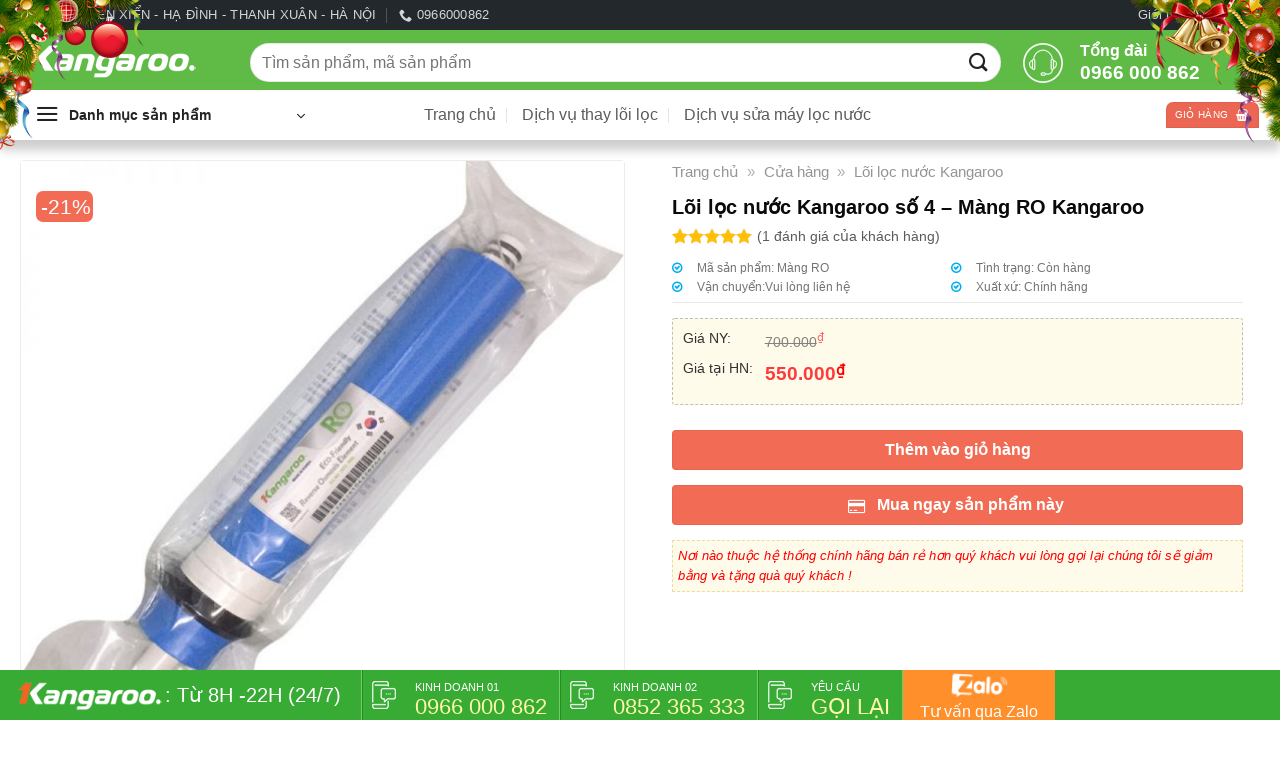

--- FILE ---
content_type: text/html; charset=UTF-8
request_url: https://kangaroohydrogen.vn/san-pham/loi-loc-nuoc-kangaroo-so-4-mang-ro-kangaroo/
body_size: 43809
content:
<!DOCTYPE html>
<!--[if IE 9 ]> <html lang="vi" class="ie9 loading-site no-js"> <![endif]-->
<!--[if IE 8 ]> <html lang="vi" class="ie8 loading-site no-js"> <![endif]-->
<!--[if (gte IE 9)|!(IE)]><!--><html lang="vi" class="loading-site no-js"> <!--<![endif]-->
<head><meta charset="UTF-8" /><script>if(navigator.userAgent.match(/MSIE|Internet Explorer/i)||navigator.userAgent.match(/Trident\/7\..*?rv:11/i)){var href=document.location.href;if(!href.match(/[?&]nowprocket/)){if(href.indexOf("?")==-1){if(href.indexOf("#")==-1){document.location.href=href+"?nowprocket=1"}else{document.location.href=href.replace("#","?nowprocket=1#")}}else{if(href.indexOf("#")==-1){document.location.href=href+"&nowprocket=1"}else{document.location.href=href.replace("#","&nowprocket=1#")}}}}</script><script>(()=>{class RocketLazyLoadScripts{constructor(){this.v="1.2.5.1",this.triggerEvents=["keydown","mousedown","mousemove","touchmove","touchstart","touchend","wheel"],this.userEventHandler=this.t.bind(this),this.touchStartHandler=this.i.bind(this),this.touchMoveHandler=this.o.bind(this),this.touchEndHandler=this.h.bind(this),this.clickHandler=this.u.bind(this),this.interceptedClicks=[],this.interceptedClickListeners=[],this.l(this),window.addEventListener("pageshow",(t=>{this.persisted=t.persisted,this.everythingLoaded&&this.m()})),document.addEventListener("DOMContentLoaded",(()=>{this.p()})),this.delayedScripts={normal:[],async:[],defer:[]},this.trash=[],this.allJQueries=[]}k(t){document.hidden?t.t():(this.triggerEvents.forEach((e=>window.addEventListener(e,t.userEventHandler,{passive:!0}))),window.addEventListener("touchstart",t.touchStartHandler,{passive:!0}),window.addEventListener("mousedown",t.touchStartHandler),document.addEventListener("visibilitychange",t.userEventHandler))}_(){this.triggerEvents.forEach((t=>window.removeEventListener(t,this.userEventHandler,{passive:!0}))),document.removeEventListener("visibilitychange",this.userEventHandler)}i(t){"HTML"!==t.target.tagName&&(window.addEventListener("touchend",this.touchEndHandler),window.addEventListener("mouseup",this.touchEndHandler),window.addEventListener("touchmove",this.touchMoveHandler,{passive:!0}),window.addEventListener("mousemove",this.touchMoveHandler),t.target.addEventListener("click",this.clickHandler),this.L(t.target,!0),this.M(t.target,"onclick","rocket-onclick"),this.C())}o(t){window.removeEventListener("touchend",this.touchEndHandler),window.removeEventListener("mouseup",this.touchEndHandler),window.removeEventListener("touchmove",this.touchMoveHandler,{passive:!0}),window.removeEventListener("mousemove",this.touchMoveHandler),t.target.removeEventListener("click",this.clickHandler),this.L(t.target,!1),this.M(t.target,"rocket-onclick","onclick"),this.O()}h(){window.removeEventListener("touchend",this.touchEndHandler),window.removeEventListener("mouseup",this.touchEndHandler),window.removeEventListener("touchmove",this.touchMoveHandler,{passive:!0}),window.removeEventListener("mousemove",this.touchMoveHandler)}u(t){t.target.removeEventListener("click",this.clickHandler),this.L(t.target,!1),this.M(t.target,"rocket-onclick","onclick"),this.interceptedClicks.push(t),t.preventDefault(),t.stopPropagation(),t.stopImmediatePropagation(),this.O()}D(){window.removeEventListener("touchstart",this.touchStartHandler,{passive:!0}),window.removeEventListener("mousedown",this.touchStartHandler),this.interceptedClicks.forEach((t=>{t.target.dispatchEvent(new MouseEvent("click",{view:t.view,bubbles:!0,cancelable:!0}))}))}l(t){EventTarget.prototype.addEventListenerBase=EventTarget.prototype.addEventListener,EventTarget.prototype.addEventListener=function(e,i,o){"click"!==e||t.windowLoaded||i===t.clickHandler||t.interceptedClickListeners.push({target:this,func:i,options:o}),(this||window).addEventListenerBase(e,i,o)}}L(t,e){this.interceptedClickListeners.forEach((i=>{i.target===t&&(e?t.removeEventListener("click",i.func,i.options):t.addEventListener("click",i.func,i.options))})),t.parentNode!==document.documentElement&&this.L(t.parentNode,e)}S(){return new Promise((t=>{this.T?this.O=t:t()}))}C(){this.T=!0}O(){this.T=!1}M(t,e,i){t.hasAttribute&&t.hasAttribute(e)&&(event.target.setAttribute(i,event.target.getAttribute(e)),event.target.removeAttribute(e))}t(){this._(this),"loading"===document.readyState?document.addEventListener("DOMContentLoaded",this.R.bind(this)):this.R()}p(){let t=[];document.querySelectorAll("script[type=rocketlazyloadscript][data-rocket-src]").forEach((e=>{let i=e.getAttribute("data-rocket-src");if(i&&0!==i.indexOf("data:")){0===i.indexOf("//")&&(i=location.protocol+i);try{const o=new URL(i).origin;o!==location.origin&&t.push({src:o,crossOrigin:e.crossOrigin||"module"===e.getAttribute("data-rocket-type")})}catch(t){}}})),t=[...new Map(t.map((t=>[JSON.stringify(t),t]))).values()],this.j(t,"preconnect")}async R(){this.lastBreath=Date.now(),this.P(this),this.F(this),this.q(),this.A(),this.I(),await this.U(this.delayedScripts.normal),await this.U(this.delayedScripts.defer),await this.U(this.delayedScripts.async);try{await this.W(),await this.H(this),await this.J()}catch(t){console.error(t)}window.dispatchEvent(new Event("rocket-allScriptsLoaded")),this.everythingLoaded=!0,this.S().then((()=>{this.D()})),this.N()}A(){document.querySelectorAll("script[type=rocketlazyloadscript]").forEach((t=>{t.hasAttribute("data-rocket-src")?t.hasAttribute("async")&&!1!==t.async?this.delayedScripts.async.push(t):t.hasAttribute("defer")&&!1!==t.defer||"module"===t.getAttribute("data-rocket-type")?this.delayedScripts.defer.push(t):this.delayedScripts.normal.push(t):this.delayedScripts.normal.push(t)}))}async B(t){if(await this.G(),!0!==t.noModule||!("noModule"in HTMLScriptElement.prototype))return new Promise((e=>{let i;function o(){(i||t).setAttribute("data-rocket-status","executed"),e()}try{if(navigator.userAgent.indexOf("Firefox/")>0||""===navigator.vendor)i=document.createElement("script"),[...t.attributes].forEach((t=>{let e=t.nodeName;"type"!==e&&("data-rocket-type"===e&&(e="type"),"data-rocket-src"===e&&(e="src"),i.setAttribute(e,t.nodeValue))})),t.text&&(i.text=t.text),i.hasAttribute("src")?(i.addEventListener("load",o),i.addEventListener("error",(function(){i.setAttribute("data-rocket-status","failed"),e()})),setTimeout((()=>{i.isConnected||e()}),1)):(i.text=t.text,o()),t.parentNode.replaceChild(i,t);else{const i=t.getAttribute("data-rocket-type"),n=t.getAttribute("data-rocket-src");i?(t.type=i,t.removeAttribute("data-rocket-type")):t.removeAttribute("type"),t.addEventListener("load",o),t.addEventListener("error",(function(){t.setAttribute("data-rocket-status","failed"),e()})),n?(t.removeAttribute("data-rocket-src"),t.src=n):t.src="data:text/javascript;base64,"+window.btoa(unescape(encodeURIComponent(t.text)))}}catch(i){t.setAttribute("data-rocket-status","failed"),e()}}));t.setAttribute("data-rocket-status","skipped")}async U(t){const e=t.shift();return e&&e.isConnected?(await this.B(e),this.U(t)):Promise.resolve()}I(){this.j([...this.delayedScripts.normal,...this.delayedScripts.defer,...this.delayedScripts.async],"preload")}j(t,e){var i=document.createDocumentFragment();t.forEach((t=>{const o=t.getAttribute&&t.getAttribute("data-rocket-src")||t.src;if(o){const n=document.createElement("link");n.href=o,n.rel=e,"preconnect"!==e&&(n.as="script"),t.getAttribute&&"module"===t.getAttribute("data-rocket-type")&&(n.crossOrigin=!0),t.crossOrigin&&(n.crossOrigin=t.crossOrigin),t.integrity&&(n.integrity=t.integrity),i.appendChild(n),this.trash.push(n)}})),document.head.appendChild(i)}P(t){let e={};function i(i,o){return e[o].eventsToRewrite.indexOf(i)>=0&&!t.everythingLoaded?"rocket-"+i:i}function o(t,o){!function(t){e[t]||(e[t]={originalFunctions:{add:t.addEventListener,remove:t.removeEventListener},eventsToRewrite:[]},t.addEventListener=function(){arguments[0]=i(arguments[0],t),e[t].originalFunctions.add.apply(t,arguments)},t.removeEventListener=function(){arguments[0]=i(arguments[0],t),e[t].originalFunctions.remove.apply(t,arguments)})}(t),e[t].eventsToRewrite.push(o)}function n(e,i){let o=e[i];e[i]=null,Object.defineProperty(e,i,{get:()=>o||function(){},set(n){t.everythingLoaded?o=n:e["rocket"+i]=o=n}})}o(document,"DOMContentLoaded"),o(window,"DOMContentLoaded"),o(window,"load"),o(window,"pageshow"),o(document,"readystatechange"),n(document,"onreadystatechange"),n(window,"onload"),n(window,"onpageshow")}F(t){let e;function i(e){return t.everythingLoaded?e:e.split(" ").map((t=>"load"===t||0===t.indexOf("load.")?"rocket-jquery-load":t)).join(" ")}function o(o){if(o&&o.fn&&!t.allJQueries.includes(o)){o.fn.ready=o.fn.init.prototype.ready=function(e){return t.domReadyFired?e.bind(document)(o):document.addEventListener("rocket-DOMContentLoaded",(()=>e.bind(document)(o))),o([])};const e=o.fn.on;o.fn.on=o.fn.init.prototype.on=function(){return this[0]===window&&("string"==typeof arguments[0]||arguments[0]instanceof String?arguments[0]=i(arguments[0]):"object"==typeof arguments[0]&&Object.keys(arguments[0]).forEach((t=>{const e=arguments[0][t];delete arguments[0][t],arguments[0][i(t)]=e}))),e.apply(this,arguments),this},t.allJQueries.push(o)}e=o}o(window.jQuery),Object.defineProperty(window,"jQuery",{get:()=>e,set(t){o(t)}})}async H(t){const e=document.querySelector("script[data-webpack]");e&&(await async function(){return new Promise((t=>{e.addEventListener("load",t),e.addEventListener("error",t)}))}(),await t.K(),await t.H(t))}async W(){this.domReadyFired=!0,await this.G(),document.dispatchEvent(new Event("rocket-readystatechange")),await this.G(),document.rocketonreadystatechange&&document.rocketonreadystatechange(),await this.G(),document.dispatchEvent(new Event("rocket-DOMContentLoaded")),await this.G(),window.dispatchEvent(new Event("rocket-DOMContentLoaded"))}async J(){await this.G(),document.dispatchEvent(new Event("rocket-readystatechange")),await this.G(),document.rocketonreadystatechange&&document.rocketonreadystatechange(),await this.G(),window.dispatchEvent(new Event("rocket-load")),await this.G(),window.rocketonload&&window.rocketonload(),await this.G(),this.allJQueries.forEach((t=>t(window).trigger("rocket-jquery-load"))),await this.G();const t=new Event("rocket-pageshow");t.persisted=this.persisted,window.dispatchEvent(t),await this.G(),window.rocketonpageshow&&window.rocketonpageshow({persisted:this.persisted}),this.windowLoaded=!0}m(){document.onreadystatechange&&document.onreadystatechange(),window.onload&&window.onload(),window.onpageshow&&window.onpageshow({persisted:this.persisted})}q(){const t=new Map;document.write=document.writeln=function(e){const i=document.currentScript;i||console.error("WPRocket unable to document.write this: "+e);const o=document.createRange(),n=i.parentElement;let s=t.get(i);void 0===s&&(s=i.nextSibling,t.set(i,s));const c=document.createDocumentFragment();o.setStart(c,0),c.appendChild(o.createContextualFragment(e)),n.insertBefore(c,s)}}async G(){Date.now()-this.lastBreath>45&&(await this.K(),this.lastBreath=Date.now())}async K(){return document.hidden?new Promise((t=>setTimeout(t))):new Promise((t=>requestAnimationFrame(t)))}N(){this.trash.forEach((t=>t.remove()))}static run(){const t=new RocketLazyLoadScripts;t.k(t)}}RocketLazyLoadScripts.run()})();</script>

	
	<link rel="profile" href="https://gmpg.org/xfn/11" />
	<link rel="pingback" href="https://kangaroohydrogen.vn/xmlrpc.php" />

	<script type="rocketlazyloadscript">(function(html){html.className = html.className.replace(/\bno-js\b/,'js')})(document.documentElement);</script>
<meta name='robots' content='index, follow, max-image-preview:large, max-snippet:-1, max-video-preview:-1' />

<!-- Google Tag Manager for WordPress by gtm4wp.com -->
<script data-cfasync="false" data-pagespeed-no-defer>
	var gtm4wp_datalayer_name = "dataLayer";
	var dataLayer = dataLayer || [];
	const gtm4wp_use_sku_instead = false;
	const gtm4wp_currency = 'VND';
	const gtm4wp_product_per_impression = 10;
	const gtm4wp_clear_ecommerce = false;
</script>
<!-- End Google Tag Manager for WordPress by gtm4wp.com --><meta name="viewport" content="width=device-width, initial-scale=1" />
	<!-- This site is optimized with the Yoast SEO plugin v24.2 - https://yoast.com/wordpress/plugins/seo/ -->
	<title>Lõi lọc nước Kangaroo số 4 - Màng RO Kangaroo - Phân phối và bán lẻ Máy lọc nước Kangaroo</title>
	<link rel="canonical" href="https://kangaroohydrogen.vn/san-pham/loi-loc-nuoc-kangaroo-so-4-mang-ro-kangaroo/" />
	<meta property="og:locale" content="vi_VN" />
	<meta property="og:type" content="article" />
	<meta property="og:title" content="Lõi lọc nước Kangaroo số 4 - Màng RO Kangaroo - Phân phối và bán lẻ Máy lọc nước Kangaroo" />
	<meta property="og:description" content="Lõi lọc nước kangaroo số 4 Màng RO Kangaroo đóng vai trò cực kỳ quan trọng, được ví như trái tim bên trong máy máy lọc nước chính hãng Kangaroo, có khả năng loại bỏ tất cả siêu vi khuẩn, kim loại nặng&#8230; có kích thước 0,0001 micron cho nước sạch tinh khiết, uống trực tiếp Đặc ..." />
	<meta property="og:url" content="https://kangaroohydrogen.vn/san-pham/loi-loc-nuoc-kangaroo-so-4-mang-ro-kangaroo/" />
	<meta property="og:site_name" content="Phân phối và bán lẻ Máy lọc nước Kangaroo" />
	<meta property="article:modified_time" content="2020-11-10T09:52:24+00:00" />
	<meta property="og:image" content="https://kangaroohydrogen.vn/wp-content/uploads/2020/03/big_loi-loc-nuoc-kangaroo-so-4-mang-ro-Kangaroo.jpg" />
	<meta property="og:image:width" content="800" />
	<meta property="og:image:height" content="800" />
	<meta property="og:image:type" content="image/jpeg" />
	<meta name="twitter:card" content="summary_large_image" />
	<meta name="twitter:label1" content="Ước tính thời gian đọc" />
	<meta name="twitter:data1" content="3 phút" />
	<script type="application/ld+json" class="yoast-schema-graph">{"@context":"https://schema.org","@graph":[{"@type":"WebPage","@id":"https://kangaroohydrogen.vn/san-pham/loi-loc-nuoc-kangaroo-so-4-mang-ro-kangaroo/","url":"https://kangaroohydrogen.vn/san-pham/loi-loc-nuoc-kangaroo-so-4-mang-ro-kangaroo/","name":"Lõi lọc nước Kangaroo số 4 - Màng RO Kangaroo - Phân phối và bán lẻ Máy lọc nước Kangaroo","isPartOf":{"@id":"https://kangaroohydrogen.vn/#website"},"primaryImageOfPage":{"@id":"https://kangaroohydrogen.vn/san-pham/loi-loc-nuoc-kangaroo-so-4-mang-ro-kangaroo/#primaryimage"},"image":{"@id":"https://kangaroohydrogen.vn/san-pham/loi-loc-nuoc-kangaroo-so-4-mang-ro-kangaroo/#primaryimage"},"thumbnailUrl":"https://kangaroohydrogen.vn/wp-content/uploads/2020/03/big_loi-loc-nuoc-kangaroo-so-4-mang-ro-Kangaroo.jpg","datePublished":"2020-03-17T14:24:56+00:00","dateModified":"2020-11-10T09:52:24+00:00","breadcrumb":{"@id":"https://kangaroohydrogen.vn/san-pham/loi-loc-nuoc-kangaroo-so-4-mang-ro-kangaroo/#breadcrumb"},"inLanguage":"vi","potentialAction":[{"@type":"ReadAction","target":["https://kangaroohydrogen.vn/san-pham/loi-loc-nuoc-kangaroo-so-4-mang-ro-kangaroo/"]}]},{"@type":"ImageObject","inLanguage":"vi","@id":"https://kangaroohydrogen.vn/san-pham/loi-loc-nuoc-kangaroo-so-4-mang-ro-kangaroo/#primaryimage","url":"https://kangaroohydrogen.vn/wp-content/uploads/2020/03/big_loi-loc-nuoc-kangaroo-so-4-mang-ro-Kangaroo.jpg","contentUrl":"https://kangaroohydrogen.vn/wp-content/uploads/2020/03/big_loi-loc-nuoc-kangaroo-so-4-mang-ro-Kangaroo.jpg","width":800,"height":800,"caption":"Big Loi Loc Nuoc Kangaroo So 4 Mang Ro Kangaroo"},{"@type":"BreadcrumbList","@id":"https://kangaroohydrogen.vn/san-pham/loi-loc-nuoc-kangaroo-so-4-mang-ro-kangaroo/#breadcrumb","itemListElement":[{"@type":"ListItem","position":1,"name":"Trang chủ","item":"https://kangaroohydrogen.vn/"},{"@type":"ListItem","position":2,"name":"Cửa hàng","item":"https://kangaroohydrogen.vn/mua/"},{"@type":"ListItem","position":3,"name":"Lõi lọc nước Kangaroo"}]},{"@type":"WebSite","@id":"https://kangaroohydrogen.vn/#website","url":"https://kangaroohydrogen.vn/","name":"Phân phối và bán lẻ Máy lọc nước Kangaroo","description":"Kangaroo","publisher":{"@id":"https://kangaroohydrogen.vn/#organization"},"potentialAction":[{"@type":"SearchAction","target":{"@type":"EntryPoint","urlTemplate":"https://kangaroohydrogen.vn/?s={search_term_string}"},"query-input":{"@type":"PropertyValueSpecification","valueRequired":true,"valueName":"search_term_string"}}],"inLanguage":"vi"},{"@type":"Organization","@id":"https://kangaroohydrogen.vn/#organization","name":"Kangaroo","url":"https://kangaroohydrogen.vn/","logo":{"@type":"ImageObject","inLanguage":"vi","@id":"https://kangaroohydrogen.vn/#/schema/logo/image/","url":"https://kangaroohydrogen.vn/wp-content/uploads/2020/02/logo-kangaroo.png","contentUrl":"https://kangaroohydrogen.vn/wp-content/uploads/2020/02/logo-kangaroo.png","width":316,"height":60,"caption":"Kangaroo"},"image":{"@id":"https://kangaroohydrogen.vn/#/schema/logo/image/"}}]}</script>
	<!-- / Yoast SEO plugin. -->


<link rel='dns-prefetch' href='//pc.baokim.vn' />

<link rel='prefetch' href='https://kangaroohydrogen.vn/wp-content/themes/flatsome/assets/js/flatsome.js?ver=51d1c732cb1803d92751' />
<link rel='prefetch' href='https://kangaroohydrogen.vn/wp-content/themes/flatsome/assets/js/chunk.slider.js?ver=3.19.0' />
<link rel='prefetch' href='https://kangaroohydrogen.vn/wp-content/themes/flatsome/assets/js/chunk.popups.js?ver=3.19.0' />
<link rel='prefetch' href='https://kangaroohydrogen.vn/wp-content/themes/flatsome/assets/js/chunk.tooltips.js?ver=3.19.0' />
<link rel='prefetch' href='https://kangaroohydrogen.vn/wp-content/themes/flatsome/assets/js/woocommerce.js?ver=60a299668ea84c875077' />
<link rel="alternate" type="application/rss+xml" title="Dòng thông tin Phân phối và bán lẻ Máy lọc nước Kangaroo &raquo;" href="https://kangaroohydrogen.vn/feed/" />
<link rel="alternate" type="application/rss+xml" title="Phân phối và bán lẻ Máy lọc nước Kangaroo &raquo; Dòng bình luận" href="https://kangaroohydrogen.vn/comments/feed/" />
<link rel="alternate" type="application/rss+xml" title="Phân phối và bán lẻ Máy lọc nước Kangaroo &raquo; Lõi lọc nước Kangaroo số 4 &#8211; Màng RO Kangaroo Dòng bình luận" href="https://kangaroohydrogen.vn/san-pham/loi-loc-nuoc-kangaroo-so-4-mang-ro-kangaroo/feed/" />
<link data-minify="1" rel='preload' as='style' onload="this.onload=null;this.rel='stylesheet'" id='dashicons' href='https://kangaroohydrogen.vn/wp-content/cache/min/1/wp-includes/css/dashicons.min.css?ver=1765718775' type='text/css' media='all' /><link rel='preload' as='style' onload="this.onload=null;this.rel='stylesheet'" id='menu-icons-extra' href='https://kangaroohydrogen.vn/wp-content/plugins/ot-flatsome-vertical-menu/libs/menu-icons/css/extra.min.css?ver=0.12.2' type='text/css' media='all' /><link data-minify="1" rel='preload' as='style' onload="this.onload=null;this.rel='stylesheet'" id='devvn-quickbuy-style' href='https://kangaroohydrogen.vn/wp-content/cache/background-css/kangaroohydrogen.vn/wp-content/cache/min/1/wp-content/plugins/devvn-quick-buy/css/devvn-quick-buy.css?ver=1765718775&wpr_t=1768731427' type='text/css' media='all' /><link data-minify="1" rel='preload' as='style' onload="this.onload=null;this.rel='stylesheet'" id='magnific-popup' href='https://kangaroohydrogen.vn/wp-content/cache/min/1/wp-content/plugins/devvn-woocommerce-reviews/library/magnific-popup/magnific-popup.css?ver=1765718851' type='text/css' media='all' /><link data-minify="1" rel='preload' as='style' onload="this.onload=null;this.rel='stylesheet'" id='devvn-reviews-style' href='https://kangaroohydrogen.vn/wp-content/cache/background-css/kangaroohydrogen.vn/wp-content/cache/min/1/wp-content/plugins/devvn-woocommerce-reviews/css/devvn-woocommerce-reviews.css?ver=1765718851&wpr_t=1768731427' type='text/css' media='all' /><link data-minify="1" rel='preload' as='style' onload="this.onload=null;this.rel='stylesheet'" id='ot-vertical-menu-css' href='https://kangaroohydrogen.vn/wp-content/cache/min/1/wp-content/plugins/ot-flatsome-vertical-menu/assets/css/style.css?ver=1765718775' type='text/css' media='all' /><link rel='preload' as='style' onload="this.onload=null;this.rel='stylesheet'" id='photoswipe' href='https://kangaroohydrogen.vn/wp-content/cache/background-css/kangaroohydrogen.vn/wp-content/plugins/woocommerce/assets/css/photoswipe/photoswipe.min.css?ver=8.9.3&wpr_t=1768731427' type='text/css' media='all' /><link rel='preload' as='style' onload="this.onload=null;this.rel='stylesheet'" id='photoswipe-default-skin' href='https://kangaroohydrogen.vn/wp-content/cache/background-css/kangaroohydrogen.vn/wp-content/plugins/woocommerce/assets/css/photoswipe/default-skin/default-skin.min.css?ver=8.9.3&wpr_t=1768731427' type='text/css' media='all' /><style id='woocommerce-inline-inline-css' type='text/css'>
.woocommerce form .form-row .required { visibility: visible; }
</style>
<link data-minify="1" rel='preload' as='style' onload="this.onload=null;this.rel='stylesheet'" id='style' href='https://kangaroohydrogen.vn/wp-content/cache/background-css/kangaroohydrogen.vn/wp-content/cache/min/1/wp-content/themes/shopnet/style.css?ver=1765718775&wpr_t=1768731427' type='text/css' media='all' /><link data-minify="1" rel='preload' as='style' onload="this.onload=null;this.rel='stylesheet'" id='font-awesome' href='https://kangaroohydrogen.vn/wp-content/cache/min/1/wp-content/plugins/ot-flatsome-vertical-menu/libs/menu-icons/vendor/codeinwp/icon-picker/css/types/font-awesome.min.css?ver=1765718775' type='text/css' media='all' /><link data-minify="1" rel='preload' as='style' onload="this.onload=null;this.rel='stylesheet'" id='bk-popup' href='https://kangaroohydrogen.vn/wp-content/cache/background-css/kangaroohydrogen.vn/wp-content/cache/min/1/css/bk.css?ver=1765718776&wpr_t=1768731427' type='text/css' media='all' /><link data-minify="1" rel='preload' as='style' onload="this.onload=null;this.rel='stylesheet'" id='flatsome-main' href='https://kangaroohydrogen.vn/wp-content/cache/background-css/kangaroohydrogen.vn/wp-content/cache/min/1/wp-content/themes/flatsome/assets/css/flatsome.css?ver=1765718776&wpr_t=1768731427' type='text/css' media='all' /><style id='flatsome-main-inline-css' type='text/css'>
@font-face {
				font-family: "fl-icons";
				font-display: block;
				src: url(https://kangaroohydrogen.vn/wp-content/themes/flatsome/assets/css/icons/fl-icons.eot?v=3.19.0);
				src:
					url(https://kangaroohydrogen.vn/wp-content/themes/flatsome/assets/css/icons/fl-icons.eot#iefix?v=3.19.0) format("embedded-opentype"),
					url(https://kangaroohydrogen.vn/wp-content/themes/flatsome/assets/css/icons/fl-icons.woff2?v=3.19.0) format("woff2"),
					url(https://kangaroohydrogen.vn/wp-content/themes/flatsome/assets/css/icons/fl-icons.ttf?v=3.19.0) format("truetype"),
					url(https://kangaroohydrogen.vn/wp-content/themes/flatsome/assets/css/icons/fl-icons.woff?v=3.19.0) format("woff"),
					url(https://kangaroohydrogen.vn/wp-content/themes/flatsome/assets/css/icons/fl-icons.svg?v=3.19.0#fl-icons) format("svg");
			}
</style>
<link data-minify="1" rel='preload' as='style' onload="this.onload=null;this.rel='stylesheet'" id='flatsome-shop' href='https://kangaroohydrogen.vn/wp-content/cache/min/1/wp-content/themes/flatsome/assets/css/flatsome-shop.css?ver=1765718776' type='text/css' media='all' /><link data-minify="1" rel='preload' as='style' onload="this.onload=null;this.rel='stylesheet'" id='flatsome-style' href='https://kangaroohydrogen.vn/wp-content/cache/background-css/kangaroohydrogen.vn/wp-content/cache/min/1/wp-content/themes/shopnet/style.css?ver=1765718775&wpr_t=1768731427' type='text/css' media='all' /><style id='rocket-lazyload-inline-css' type='text/css'>
.rll-youtube-player{position:relative;padding-bottom:56.23%;height:0;overflow:hidden;max-width:100%;}.rll-youtube-player:focus-within{outline: 2px solid currentColor;outline-offset: 5px;}.rll-youtube-player iframe{position:absolute;top:0;left:0;width:100%;height:100%;z-index:100;background:0 0}.rll-youtube-player img{bottom:0;display:block;left:0;margin:auto;max-width:100%;width:100%;position:absolute;right:0;top:0;border:none;height:auto;-webkit-transition:.4s all;-moz-transition:.4s all;transition:.4s all}.rll-youtube-player img:hover{-webkit-filter:brightness(75%)}.rll-youtube-player .play{height:100%;width:100%;left:0;top:0;position:absolute;background:var(--wpr-bg-f76c7898-3dd4-4244-8005-46a9f5dc6e3c) no-repeat center;background-color: transparent !important;cursor:pointer;border:none;}
</style>
<script type="text/template" id="tmpl-variation-template">
	<div class="woocommerce-variation-description">{{{ data.variation.variation_description }}}</div>
	<div class="woocommerce-variation-price">{{{ data.variation.price_html }}}</div>
	<div class="woocommerce-variation-availability">{{{ data.variation.availability_html }}}</div>
</script>
<script type="text/template" id="tmpl-unavailable-variation-template">
	<p>Rất tiếc, sản phẩm này hiện không tồn tại. Hãy chọn một phương thức kết hợp khác.</p>
</script>
<script type="text/javascript" src="https://kangaroohydrogen.vn/wp-includes/js/jquery/jquery.min.js?ver=3.7.1" id="jquery-core-js"></script>
<script type="rocketlazyloadscript" data-rocket-type="text/javascript" data-rocket-src="https://kangaroohydrogen.vn/wp-includes/js/underscore.min.js?ver=1.13.4" id="underscore-js" defer></script>
<script type="text/javascript" id="wp-util-js-extra">
/* <![CDATA[ */
var _wpUtilSettings = {"ajax":{"url":"\/wp-admin\/admin-ajax.php"}};
/* ]]> */
</script>
<script type="rocketlazyloadscript" data-rocket-type="text/javascript" data-rocket-src="https://kangaroohydrogen.vn/wp-includes/js/wp-util.min.js?ver=e007fe3935c7844827e3a288b7eb0985" id="wp-util-js" defer></script>
<script type="text/javascript" src="https://kangaroohydrogen.vn/wp-content/plugins/woocommerce/assets/js/jquery-blockui/jquery.blockUI.min.js?ver=2.7.0-wc.8.9.3" id="jquery-blockui-js" data-wp-strategy="defer" defer></script>
<script type="text/javascript" id="wc-add-to-cart-js-extra">
/* <![CDATA[ */
var wc_add_to_cart_params = {"ajax_url":"\/wp-admin\/admin-ajax.php","wc_ajax_url":"\/?wc-ajax=%%endpoint%%","i18n_view_cart":"Xem gi\u1ecf h\u00e0ng","cart_url":"https:\/\/kangaroohydrogen.vn\/gio-hang\/","is_cart":"","cart_redirect_after_add":"no"};
/* ]]> */
</script>
<script type="rocketlazyloadscript" data-rocket-type="text/javascript" data-rocket-src="https://kangaroohydrogen.vn/wp-content/plugins/woocommerce/assets/js/frontend/add-to-cart.min.js?ver=8.9.3" id="wc-add-to-cart-js" defer="defer" data-wp-strategy="defer"></script>
<script type="rocketlazyloadscript" data-rocket-type="text/javascript" data-rocket-src="https://kangaroohydrogen.vn/wp-content/plugins/woocommerce/assets/js/photoswipe/photoswipe.min.js?ver=4.1.1-wc.8.9.3" id="photoswipe-js" defer="defer" data-wp-strategy="defer"></script>
<script type="rocketlazyloadscript" data-rocket-type="text/javascript" data-rocket-src="https://kangaroohydrogen.vn/wp-content/plugins/woocommerce/assets/js/photoswipe/photoswipe-ui-default.min.js?ver=4.1.1-wc.8.9.3" id="photoswipe-ui-default-js" defer="defer" data-wp-strategy="defer"></script>
<script type="text/javascript" id="wc-single-product-js-extra">
/* <![CDATA[ */
var wc_single_product_params = {"i18n_required_rating_text":"Vui l\u00f2ng ch\u1ecdn m\u1ed9t m\u1ee9c \u0111\u00e1nh gi\u00e1","review_rating_required":"yes","flexslider":{"rtl":false,"animation":"slide","smoothHeight":true,"directionNav":false,"controlNav":"thumbnails","slideshow":false,"animationSpeed":500,"animationLoop":false,"allowOneSlide":false},"zoom_enabled":"","zoom_options":[],"photoswipe_enabled":"1","photoswipe_options":{"shareEl":false,"closeOnScroll":false,"history":false,"hideAnimationDuration":0,"showAnimationDuration":0},"flexslider_enabled":""};
/* ]]> */
</script>
<script type="rocketlazyloadscript" data-rocket-type="text/javascript" data-rocket-src="https://kangaroohydrogen.vn/wp-content/plugins/woocommerce/assets/js/frontend/single-product.min.js?ver=8.9.3" id="wc-single-product-js" defer="defer" data-wp-strategy="defer"></script>
<script type="rocketlazyloadscript" data-rocket-type="text/javascript" data-rocket-src="https://kangaroohydrogen.vn/wp-content/plugins/woocommerce/assets/js/js-cookie/js.cookie.min.js?ver=2.1.4-wc.8.9.3" id="js-cookie-js" data-wp-strategy="defer" defer></script>
<link rel="https://api.w.org/" href="https://kangaroohydrogen.vn/wp-json/" /><link rel="alternate" type="application/json" href="https://kangaroohydrogen.vn/wp-json/wp/v2/product/1238" /><link rel="EditURI" type="application/rsd+xml" title="RSD" href="https://kangaroohydrogen.vn/xmlrpc.php?rsd" />
<link rel="alternate" type="application/json+oembed" href="https://kangaroohydrogen.vn/wp-json/oembed/1.0/embed?url=https%3A%2F%2Fkangaroohydrogen.vn%2Fsan-pham%2Floi-loc-nuoc-kangaroo-so-4-mang-ro-kangaroo%2F" />
<link rel="alternate" type="text/xml+oembed" href="https://kangaroohydrogen.vn/wp-json/oembed/1.0/embed?url=https%3A%2F%2Fkangaroohydrogen.vn%2Fsan-pham%2Floi-loc-nuoc-kangaroo-so-4-mang-ro-kangaroo%2F&#038;format=xml" />

<!-- Google Tag Manager for WordPress by gtm4wp.com -->
<!-- GTM Container placement set to manual -->
<script data-cfasync="false" data-pagespeed-no-defer type="text/javascript">
	var dataLayer_content = {"pagePostType":"product","pagePostType2":"single-product","pagePostAuthor":"Kangaroo","customerTotalOrders":0,"customerTotalOrderValue":0,"customerFirstName":"","customerLastName":"","customerBillingFirstName":"","customerBillingLastName":"","customerBillingCompany":"","customerBillingAddress1":"","customerBillingAddress2":"","customerBillingCity":"","customerBillingState":"","customerBillingPostcode":"","customerBillingCountry":"","customerBillingEmail":"","customerBillingEmailHash":"","customerBillingPhone":"","customerShippingFirstName":"","customerShippingLastName":"","customerShippingCompany":"","customerShippingAddress1":"","customerShippingAddress2":"","customerShippingCity":"","customerShippingState":"","customerShippingPostcode":"","customerShippingCountry":"","productRatingCounts":{"5":1},"productAverageRating":5,"productReviewCount":1,"productType":"simple","productIsVariable":0};
	dataLayer.push( dataLayer_content );
</script>
<script data-cfasync="false">
(function(w,d,s,l,i){w[l]=w[l]||[];w[l].push({'gtm.start':
new Date().getTime(),event:'gtm.js'});var f=d.getElementsByTagName(s)[0],
j=d.createElement(s),dl=l!='dataLayer'?'&l='+l:'';j.async=true;j.src=
'//www.googletagmanager.com/gtm.js?id='+i+dl;f.parentNode.insertBefore(j,f);
})(window,document,'script','dataLayer','GTM-TVWJ29D');
</script>
<!-- End Google Tag Manager for WordPress by gtm4wp.com --><style>.woocommerce-product-gallery{ opacity: 1 !important; }</style>	<noscript><style>.woocommerce-product-gallery{ opacity: 1 !important; }</style></noscript>
	<link rel="icon" href="https://kangaroohydrogen.vn/wp-content/uploads/2020/02/cropped-favicon-32x32.png" sizes="32x32" />
<link rel="icon" href="https://kangaroohydrogen.vn/wp-content/uploads/2020/02/cropped-favicon-192x192.png" sizes="192x192" />
<link rel="apple-touch-icon" href="https://kangaroohydrogen.vn/wp-content/uploads/2020/02/cropped-favicon-180x180.png" />
<meta name="msapplication-TileImage" content="https://kangaroohydrogen.vn/wp-content/uploads/2020/02/cropped-favicon-270x270.png" />
<style id="custom-css" type="text/css">:root {--primary-color: #f26b54;--fs-color-primary: #f26b54;--fs-color-secondary: #f26b54;--fs-color-success: #7a9c59;--fs-color-alert: #b20000;--fs-experimental-link-color: #5b5b5b;--fs-experimental-link-color-hover: #111111;}.tooltipster-base {--tooltip-color: #fff;--tooltip-bg-color: #000;}.off-canvas-right .mfp-content, .off-canvas-left .mfp-content {--drawer-width: 300px;}.off-canvas .mfp-content.off-canvas-cart {--drawer-width: 360px;}.container-width, .full-width .ubermenu-nav, .container, .row{max-width: 1270px}.row.row-collapse{max-width: 1240px}.row.row-small{max-width: 1262.5px}.row.row-large{max-width: 1300px}.header-main{height: 60px}#logo img{max-height: 60px}#logo{width:200px;}.header-bottom{min-height: 30px}.header-top{min-height: 30px}.transparent .header-main{height: 30px}.transparent #logo img{max-height: 30px}.has-transparent + .page-title:first-of-type,.has-transparent + #main > .page-title,.has-transparent + #main > div > .page-title,.has-transparent + #main .page-header-wrapper:first-of-type .page-title{padding-top: 110px;}.header.show-on-scroll,.stuck .header-main{height:60px!important}.stuck #logo img{max-height: 60px!important}.search-form{ width: 90%;}.header-bg-color {background-color: #60bb46}.header-bottom {background-color: #ffffff}.stuck .header-main .nav > li > a{line-height: 15px }.header-bottom-nav > li > a{line-height: 16px }@media (max-width: 549px) {.header-main{height: 70px}#logo img{max-height: 70px}}.nav-dropdown{border-radius:5px}.nav-dropdown{font-size:96%}.header-top{background-color:#23282d!important;}body{color: #232323}h1,h2,h3,h4,h5,h6,.heading-font{color: #0a0a0a;}.header:not(.transparent) .header-bottom-nav.nav > li > a{color: #5b5b5b;}.widget:where(:not(.widget_shopping_cart)) a{color: #232323;}.widget:where(:not(.widget_shopping_cart)) a:hover{color: ;}.widget .tagcloud a:hover{border-color: ; background-color: ;}.shop-page-title.featured-title .title-overlay{background-color: #000000;}.has-equal-box-heights .box-image {padding-top: 100%;}@media screen and (min-width: 550px){.products .box-vertical .box-image{min-width: 300px!important;width: 300px!important;}}.absolute-footer, html{background-color: #ffffff}.header-vertical-menu__opener {width: 300px}.header-vertical-menu__fly-out {width: 300px}.header-vertical-menu__opener{background-color: #ffffff}.nav-vertical-fly-out > li + li {border-top-width: 1px; border-top-style: solid;}/* Custom CSS */h2, h3 {font-weight:unset;}.li-bottom ul li {margin-bottom:0;}/******/.dattruoc {width: 100%;height: auto;margin: 5px 0px;border-radius: 5px;background: #f23141;float: left;position: relative;}.dattruoc .gia {width: 57%;height: auto;float: left;margin: 3px;background: #ff2335;border: 1px solid #ff737e;border-radius: 3px;background: var(--wpr-bg-3ed975ee-bd98-4669-b312-136d070ebf83) no-repeat top right scroll #da3535;position: relative;} .dattruoc .gia .gia-1 {color: #fbcf00;font-size: 14px;font-weight: bold;display: block;text-align: left;margin: 3px 3px 0px 3px;}.dattruoc .gia .gia-2 {color: #fbcf00;font-size: 28px;font-weight: bold;display: block;text-align: left;margin: -7px 3px 3px 3px;line-height: 34px;position: relative;z-index: 2;}.dattruoc .gia .gia-2 sup { font-size:15px;}.dattruoc .gia .gia-2::before {content: attr(data-text);position: absolute;top: 0;left: 0;width: 100%;height: 100%;animation: glitch 2s infinite;clip-path: polygon(0 0, 100% 0, 100% 45%, 0 45%);transform: translate(-2px, -2px);color: #fff;text-shadow: 0 0 5px #fff, 0 0 15px #fff;}.dattruoc .ten {width: 40%;height: auto;float: left;margin: 0px;}.dattruoc .ten span {color: #FFF;text-transform: uppercase;text-align: right;font-size: 13px;display: block;padding-top: 5px;margin-top: 5px;font-weight: bold;line-height: 1.5em;text-align:center;}/*************//* Custom CSS Tablet */@media (max-width: 849px){.page-id-9573 .left{left:0;}}/* Custom CSS Mobile */@media (max-width: 549px){.page-id-9573 .left{left:0;}h3{font-size: 1.5em;}}.label-new.menu-item > a:after{content:"Mới";}.label-hot.menu-item > a:after{content:"Thịnh hành";}.label-sale.menu-item > a:after{content:"Giảm giá";}.label-popular.menu-item > a:after{content:"Phổ biến";}</style><style id="kirki-inline-styles"></style><noscript><style id="rocket-lazyload-nojs-css">.rll-youtube-player, [data-lazy-src]{display:none !important;}</style></noscript><style id="wpforms-css-vars-root">
				:root {
					--wpforms-field-border-radius: 3px;
--wpforms-field-border-style: solid;
--wpforms-field-border-size: 1px;
--wpforms-field-background-color: #ffffff;
--wpforms-field-border-color: rgba( 0, 0, 0, 0.25 );
--wpforms-field-border-color-spare: rgba( 0, 0, 0, 0.25 );
--wpforms-field-text-color: rgba( 0, 0, 0, 0.7 );
--wpforms-field-menu-color: #ffffff;
--wpforms-label-color: rgba( 0, 0, 0, 0.85 );
--wpforms-label-sublabel-color: rgba( 0, 0, 0, 0.55 );
--wpforms-label-error-color: #d63637;
--wpforms-button-border-radius: 3px;
--wpforms-button-border-style: none;
--wpforms-button-border-size: 1px;
--wpforms-button-background-color: #066aab;
--wpforms-button-border-color: #066aab;
--wpforms-button-text-color: #ffffff;
--wpforms-page-break-color: #066aab;
--wpforms-background-image: none;
--wpforms-background-position: center center;
--wpforms-background-repeat: no-repeat;
--wpforms-background-size: cover;
--wpforms-background-width: 100px;
--wpforms-background-height: 100px;
--wpforms-background-color: rgba( 0, 0, 0, 0 );
--wpforms-background-url: none;
--wpforms-container-padding: 0px;
--wpforms-container-border-style: none;
--wpforms-container-border-width: 1px;
--wpforms-container-border-color: #000000;
--wpforms-container-border-radius: 3px;
--wpforms-field-size-input-height: 43px;
--wpforms-field-size-input-spacing: 15px;
--wpforms-field-size-font-size: 16px;
--wpforms-field-size-line-height: 19px;
--wpforms-field-size-padding-h: 14px;
--wpforms-field-size-checkbox-size: 16px;
--wpforms-field-size-sublabel-spacing: 5px;
--wpforms-field-size-icon-size: 1;
--wpforms-label-size-font-size: 16px;
--wpforms-label-size-line-height: 19px;
--wpforms-label-size-sublabel-font-size: 14px;
--wpforms-label-size-sublabel-line-height: 17px;
--wpforms-button-size-font-size: 17px;
--wpforms-button-size-height: 41px;
--wpforms-button-size-padding-h: 15px;
--wpforms-button-size-margin-top: 10px;
--wpforms-container-shadow-size-box-shadow: none;

				}
			</style>	
	<meta name="theme-color" content="#60bb46">
	<script type="rocketlazyloadscript">(function(html){html.className = html.className.replace(/\bno-js\b/,'js')})(document.documentElement);</script>
<meta name='robots' content='index, follow, max-image-preview:large, max-snippet:-1, max-video-preview:-1' />

<!-- Google Tag Manager for WordPress by gtm4wp.com -->
<script data-cfasync="false" data-pagespeed-no-defer>
	var gtm4wp_datalayer_name = "dataLayer";
	var dataLayer = dataLayer || [];
	const gtm4wp_use_sku_instead = false;
	const gtm4wp_currency = 'VND';
	const gtm4wp_product_per_impression = 10;
	const gtm4wp_clear_ecommerce = false;
</script>
<!-- End Google Tag Manager for WordPress by gtm4wp.com --><meta name="viewport" content="width=device-width, initial-scale=1" />
	<!-- This site is optimized with the Yoast SEO plugin v24.2 - https://yoast.com/wordpress/plugins/seo/ -->
	<title>Lõi lọc nước Kangaroo số 4 - Màng RO Kangaroo - Phân phối và bán lẻ Máy lọc nước Kangaroo</title>
	<link rel="canonical" href="https://kangaroohydrogen.vn/san-pham/loi-loc-nuoc-kangaroo-so-4-mang-ro-kangaroo/" />
	<meta property="og:locale" content="vi_VN" />
	<meta property="og:type" content="article" />
	<meta property="og:title" content="Lõi lọc nước Kangaroo số 4 - Màng RO Kangaroo - Phân phối và bán lẻ Máy lọc nước Kangaroo" />
	<meta property="og:description" content="Lõi lọc nước kangaroo số 4 Màng RO Kangaroo đóng vai trò cực kỳ quan trọng, được ví như trái tim bên trong máy máy lọc nước chính hãng Kangaroo, có khả năng loại bỏ tất cả siêu vi khuẩn, kim loại nặng&#8230; có kích thước 0,0001 micron cho nước sạch tinh khiết, uống trực tiếp Đặc ..." />
	<meta property="og:url" content="https://kangaroohydrogen.vn/san-pham/loi-loc-nuoc-kangaroo-so-4-mang-ro-kangaroo/" />
	<meta property="og:site_name" content="Phân phối và bán lẻ Máy lọc nước Kangaroo" />
	<meta property="article:modified_time" content="2020-11-10T09:52:24+00:00" />
	<meta property="og:image" content="https://kangaroohydrogen.vn/wp-content/uploads/2020/03/big_loi-loc-nuoc-kangaroo-so-4-mang-ro-Kangaroo.jpg" />
	<meta property="og:image:width" content="800" />
	<meta property="og:image:height" content="800" />
	<meta property="og:image:type" content="image/jpeg" />
	<meta name="twitter:card" content="summary_large_image" />
	<meta name="twitter:label1" content="Ước tính thời gian đọc" />
	<meta name="twitter:data1" content="3 phút" />
	<script type="application/ld+json" class="yoast-schema-graph">{"@context":"https://schema.org","@graph":[{"@type":"WebPage","@id":"https://kangaroohydrogen.vn/san-pham/loi-loc-nuoc-kangaroo-so-4-mang-ro-kangaroo/","url":"https://kangaroohydrogen.vn/san-pham/loi-loc-nuoc-kangaroo-so-4-mang-ro-kangaroo/","name":"Lõi lọc nước Kangaroo số 4 - Màng RO Kangaroo - Phân phối và bán lẻ Máy lọc nước Kangaroo","isPartOf":{"@id":"https://kangaroohydrogen.vn/#website"},"primaryImageOfPage":{"@id":"https://kangaroohydrogen.vn/san-pham/loi-loc-nuoc-kangaroo-so-4-mang-ro-kangaroo/#primaryimage"},"image":{"@id":"https://kangaroohydrogen.vn/san-pham/loi-loc-nuoc-kangaroo-so-4-mang-ro-kangaroo/#primaryimage"},"thumbnailUrl":"https://kangaroohydrogen.vn/wp-content/uploads/2020/03/big_loi-loc-nuoc-kangaroo-so-4-mang-ro-Kangaroo.jpg","datePublished":"2020-03-17T14:24:56+00:00","dateModified":"2020-11-10T09:52:24+00:00","breadcrumb":{"@id":"https://kangaroohydrogen.vn/san-pham/loi-loc-nuoc-kangaroo-so-4-mang-ro-kangaroo/#breadcrumb"},"inLanguage":"vi","potentialAction":[{"@type":"ReadAction","target":["https://kangaroohydrogen.vn/san-pham/loi-loc-nuoc-kangaroo-so-4-mang-ro-kangaroo/"]}]},{"@type":"ImageObject","inLanguage":"vi","@id":"https://kangaroohydrogen.vn/san-pham/loi-loc-nuoc-kangaroo-so-4-mang-ro-kangaroo/#primaryimage","url":"https://kangaroohydrogen.vn/wp-content/uploads/2020/03/big_loi-loc-nuoc-kangaroo-so-4-mang-ro-Kangaroo.jpg","contentUrl":"https://kangaroohydrogen.vn/wp-content/uploads/2020/03/big_loi-loc-nuoc-kangaroo-so-4-mang-ro-Kangaroo.jpg","width":800,"height":800,"caption":"Big Loi Loc Nuoc Kangaroo So 4 Mang Ro Kangaroo"},{"@type":"BreadcrumbList","@id":"https://kangaroohydrogen.vn/san-pham/loi-loc-nuoc-kangaroo-so-4-mang-ro-kangaroo/#breadcrumb","itemListElement":[{"@type":"ListItem","position":1,"name":"Trang chủ","item":"https://kangaroohydrogen.vn/"},{"@type":"ListItem","position":2,"name":"Cửa hàng","item":"https://kangaroohydrogen.vn/mua/"},{"@type":"ListItem","position":3,"name":"Lõi lọc nước Kangaroo"}]},{"@type":"WebSite","@id":"https://kangaroohydrogen.vn/#website","url":"https://kangaroohydrogen.vn/","name":"Phân phối và bán lẻ Máy lọc nước Kangaroo","description":"Kangaroo","publisher":{"@id":"https://kangaroohydrogen.vn/#organization"},"potentialAction":[{"@type":"SearchAction","target":{"@type":"EntryPoint","urlTemplate":"https://kangaroohydrogen.vn/?s={search_term_string}"},"query-input":{"@type":"PropertyValueSpecification","valueRequired":true,"valueName":"search_term_string"}}],"inLanguage":"vi"},{"@type":"Organization","@id":"https://kangaroohydrogen.vn/#organization","name":"Kangaroo","url":"https://kangaroohydrogen.vn/","logo":{"@type":"ImageObject","inLanguage":"vi","@id":"https://kangaroohydrogen.vn/#/schema/logo/image/","url":"https://kangaroohydrogen.vn/wp-content/uploads/2020/02/logo-kangaroo.png","contentUrl":"https://kangaroohydrogen.vn/wp-content/uploads/2020/02/logo-kangaroo.png","width":316,"height":60,"caption":"Kangaroo"},"image":{"@id":"https://kangaroohydrogen.vn/#/schema/logo/image/"}}]}</script>
	<!-- / Yoast SEO plugin. -->


<link rel='dns-prefetch' href='//pc.baokim.vn' />

<link rel='prefetch' href='https://kangaroohydrogen.vn/wp-content/themes/flatsome/assets/js/flatsome.js?ver=51d1c732cb1803d92751' />
<link rel='prefetch' href='https://kangaroohydrogen.vn/wp-content/themes/flatsome/assets/js/chunk.slider.js?ver=3.19.0' />
<link rel='prefetch' href='https://kangaroohydrogen.vn/wp-content/themes/flatsome/assets/js/chunk.popups.js?ver=3.19.0' />
<link rel='prefetch' href='https://kangaroohydrogen.vn/wp-content/themes/flatsome/assets/js/chunk.tooltips.js?ver=3.19.0' />
<link rel='prefetch' href='https://kangaroohydrogen.vn/wp-content/themes/flatsome/assets/js/woocommerce.js?ver=60a299668ea84c875077' />
<link rel="alternate" type="application/rss+xml" title="Dòng thông tin Phân phối và bán lẻ Máy lọc nước Kangaroo &raquo;" href="https://kangaroohydrogen.vn/feed/" />
<link rel="alternate" type="application/rss+xml" title="Phân phối và bán lẻ Máy lọc nước Kangaroo &raquo; Dòng bình luận" href="https://kangaroohydrogen.vn/comments/feed/" />
<link rel="alternate" type="application/rss+xml" title="Phân phối và bán lẻ Máy lọc nước Kangaroo &raquo; Lõi lọc nước Kangaroo số 4 &#8211; Màng RO Kangaroo Dòng bình luận" href="https://kangaroohydrogen.vn/san-pham/loi-loc-nuoc-kangaroo-so-4-mang-ro-kangaroo/feed/" />
<link data-minify="1" rel='preload' as='style' onload="this.onload=null;this.rel='stylesheet'" id='wc-blocks-style' href='https://kangaroohydrogen.vn/wp-content/cache/min/1/wp-content/plugins/woocommerce/assets/client/blocks/wc-blocks.css?ver=1765718776' type='text/css' media='all' /><link rel="https://api.w.org/" href="https://kangaroohydrogen.vn/wp-json/" /><link rel="alternate" type="application/json" href="https://kangaroohydrogen.vn/wp-json/wp/v2/product/1238" /><link rel="EditURI" type="application/rsd+xml" title="RSD" href="https://kangaroohydrogen.vn/xmlrpc.php?rsd" />
<link rel="alternate" type="application/json+oembed" href="https://kangaroohydrogen.vn/wp-json/oembed/1.0/embed?url=https%3A%2F%2Fkangaroohydrogen.vn%2Fsan-pham%2Floi-loc-nuoc-kangaroo-so-4-mang-ro-kangaroo%2F" />
<link rel="alternate" type="text/xml+oembed" href="https://kangaroohydrogen.vn/wp-json/oembed/1.0/embed?url=https%3A%2F%2Fkangaroohydrogen.vn%2Fsan-pham%2Floi-loc-nuoc-kangaroo-so-4-mang-ro-kangaroo%2F&#038;format=xml" />

<!-- Google Tag Manager for WordPress by gtm4wp.com -->
<!-- GTM Container placement set to manual -->
<script data-cfasync="false" data-pagespeed-no-defer type="text/javascript">
	var dataLayer_content = {"pagePostType":"product","pagePostType2":"single-product","pagePostAuthor":"Kangaroo","customerTotalOrders":0,"customerTotalOrderValue":0,"customerFirstName":"","customerLastName":"","customerBillingFirstName":"","customerBillingLastName":"","customerBillingCompany":"","customerBillingAddress1":"","customerBillingAddress2":"","customerBillingCity":"","customerBillingState":"","customerBillingPostcode":"","customerBillingCountry":"","customerBillingEmail":"","customerBillingEmailHash":"","customerBillingPhone":"","customerShippingFirstName":"","customerShippingLastName":"","customerShippingCompany":"","customerShippingAddress1":"","customerShippingAddress2":"","customerShippingCity":"","customerShippingState":"","customerShippingPostcode":"","customerShippingCountry":"","productRatingCounts":{"5":1},"productAverageRating":5,"productReviewCount":1,"productType":"simple","productIsVariable":0};
	dataLayer.push( dataLayer_content );
</script>
<script data-cfasync="false">
(function(w,d,s,l,i){w[l]=w[l]||[];w[l].push({'gtm.start':
new Date().getTime(),event:'gtm.js'});var f=d.getElementsByTagName(s)[0],
j=d.createElement(s),dl=l!='dataLayer'?'&l='+l:'';j.async=true;j.src=
'//www.googletagmanager.com/gtm.js?id='+i+dl;f.parentNode.insertBefore(j,f);
})(window,document,'script','dataLayer','GTM-TVWJ29D');
</script>
<!-- End Google Tag Manager for WordPress by gtm4wp.com --><style>.woocommerce-product-gallery{ opacity: 1 !important; }</style>	<noscript><style>.woocommerce-product-gallery{ opacity: 1 !important; }</style></noscript>
	<link rel="icon" href="https://kangaroohydrogen.vn/wp-content/uploads/2020/02/cropped-favicon-32x32.png" sizes="32x32" />
<link rel="icon" href="https://kangaroohydrogen.vn/wp-content/uploads/2020/02/cropped-favicon-192x192.png" sizes="192x192" />
<link rel="apple-touch-icon" href="https://kangaroohydrogen.vn/wp-content/uploads/2020/02/cropped-favicon-180x180.png" />
<meta name="msapplication-TileImage" content="https://kangaroohydrogen.vn/wp-content/uploads/2020/02/cropped-favicon-270x270.png" />
<style id="custom-css" type="text/css">:root {--primary-color: #f26b54;--fs-color-primary: #f26b54;--fs-color-secondary: #f26b54;--fs-color-success: #7a9c59;--fs-color-alert: #b20000;--fs-experimental-link-color: #5b5b5b;--fs-experimental-link-color-hover: #111111;}.tooltipster-base {--tooltip-color: #fff;--tooltip-bg-color: #000;}.off-canvas-right .mfp-content, .off-canvas-left .mfp-content {--drawer-width: 300px;}.off-canvas .mfp-content.off-canvas-cart {--drawer-width: 360px;}.container-width, .full-width .ubermenu-nav, .container, .row{max-width: 1270px}.row.row-collapse{max-width: 1240px}.row.row-small{max-width: 1262.5px}.row.row-large{max-width: 1300px}.header-main{height: 60px}#logo img{max-height: 60px}#logo{width:200px;}.header-bottom{min-height: 30px}.header-top{min-height: 30px}.transparent .header-main{height: 30px}.transparent #logo img{max-height: 30px}.has-transparent + .page-title:first-of-type,.has-transparent + #main > .page-title,.has-transparent + #main > div > .page-title,.has-transparent + #main .page-header-wrapper:first-of-type .page-title{padding-top: 110px;}.header.show-on-scroll,.stuck .header-main{height:60px!important}.stuck #logo img{max-height: 60px!important}.search-form{ width: 90%;}.header-bg-color {background-color: #60bb46}.header-bottom {background-color: #ffffff}.stuck .header-main .nav > li > a{line-height: 15px }.header-bottom-nav > li > a{line-height: 16px }@media (max-width: 549px) {.header-main{height: 70px}#logo img{max-height: 70px}}.nav-dropdown{border-radius:5px}.nav-dropdown{font-size:96%}.header-top{background-color:#23282d!important;}body{color: #232323}h1,h2,h3,h4,h5,h6,.heading-font{color: #0a0a0a;}.header:not(.transparent) .header-bottom-nav.nav > li > a{color: #5b5b5b;}.widget:where(:not(.widget_shopping_cart)) a{color: #232323;}.widget:where(:not(.widget_shopping_cart)) a:hover{color: ;}.widget .tagcloud a:hover{border-color: ; background-color: ;}.shop-page-title.featured-title .title-overlay{background-color: #000000;}.has-equal-box-heights .box-image {padding-top: 100%;}@media screen and (min-width: 550px){.products .box-vertical .box-image{min-width: 300px!important;width: 300px!important;}}.absolute-footer, html{background-color: #ffffff}.header-vertical-menu__opener {width: 300px}.header-vertical-menu__fly-out {width: 300px}.header-vertical-menu__opener{background-color: #ffffff}.nav-vertical-fly-out > li + li {border-top-width: 1px; border-top-style: solid;}/* Custom CSS */h2, h3 {font-weight:unset;}.li-bottom ul li {margin-bottom:0;}/******/.dattruoc {width: 100%;height: auto;margin: 5px 0px;border-radius: 5px;background: #f23141;float: left;position: relative;}.dattruoc .gia {width: 57%;height: auto;float: left;margin: 3px;background: #ff2335;border: 1px solid #ff737e;border-radius: 3px;background: var(--wpr-bg-3ed975ee-bd98-4669-b312-136d070ebf83) no-repeat top right scroll #da3535;position: relative;} .dattruoc .gia .gia-1 {color: #fbcf00;font-size: 14px;font-weight: bold;display: block;text-align: left;margin: 3px 3px 0px 3px;}.dattruoc .gia .gia-2 {color: #fbcf00;font-size: 28px;font-weight: bold;display: block;text-align: left;margin: -7px 3px 3px 3px;line-height: 34px;position: relative;z-index: 2;}.dattruoc .gia .gia-2 sup { font-size:15px;}.dattruoc .gia .gia-2::before {content: attr(data-text);position: absolute;top: 0;left: 0;width: 100%;height: 100%;animation: glitch 2s infinite;clip-path: polygon(0 0, 100% 0, 100% 45%, 0 45%);transform: translate(-2px, -2px);color: #fff;text-shadow: 0 0 5px #fff, 0 0 15px #fff;}.dattruoc .ten {width: 40%;height: auto;float: left;margin: 0px;}.dattruoc .ten span {color: #FFF;text-transform: uppercase;text-align: right;font-size: 13px;display: block;padding-top: 5px;margin-top: 5px;font-weight: bold;line-height: 1.5em;text-align:center;}/*************//* Custom CSS Tablet */@media (max-width: 849px){.page-id-9573 .left{left:0;}}/* Custom CSS Mobile */@media (max-width: 549px){.page-id-9573 .left{left:0;}h3{font-size: 1.5em;}}.label-new.menu-item > a:after{content:"Mới";}.label-hot.menu-item > a:after{content:"Thịnh hành";}.label-sale.menu-item > a:after{content:"Giảm giá";}.label-popular.menu-item > a:after{content:"Phổ biến";}</style><style id="kirki-inline-styles"></style><noscript><style id="rocket-lazyload-nojs-css">.rll-youtube-player, [data-lazy-src]{display:none !important;}</style></noscript><style id="wpr-lazyload-bg-container"></style><style id="wpr-lazyload-bg-exclusion"></style>
<noscript>
<style id="wpr-lazyload-bg-nostyle">.devvn-popup-close{--wpr-bg-efbe865b-2f11-43e2-b62f-d0670c546f9e: url('https://kangaroohydrogen.vn/wp-content/plugins/devvn-quick-buy/images/close.png');}em.woocommerce-review__verified.verified:before{--wpr-bg-72dcb0f7-e330-4a77-96c5-8b437ca4eea6: url('https://kangaroohydrogen.vn/wp-content/plugins/devvn-woocommerce-reviews/images/icon-confirm.png');}span.btn-attach{--wpr-bg-2936416a-62d2-42d9-9592-52c1500ee9d3: url('https://kangaroohydrogen.vn/wp-content/plugins/devvn-woocommerce-reviews/images/icon-image.png');}.devvn_cmt_search_box button{--wpr-bg-a1277020-42bc-4f94-9ca2-9bd098730e0a: url('https://kangaroohydrogen.vn/wp-content/plugins/devvn-woocommerce-reviews/images/icon-search.png');}a.cmtlike{--wpr-bg-057a8f41-3d28-49e5-98c4-aaa95ed1accc: url('https://kangaroohydrogen.vn/wp-content/plugins/devvn-woocommerce-reviews/images/cmt-like-icon.png');}button.pswp__button{--wpr-bg-8997c92b-10ee-4ad0-9bdb-0bc30e19c6a3: url('https://kangaroohydrogen.vn/wp-content/plugins/woocommerce/assets/css/photoswipe/default-skin/default-skin.png');}.pswp__button,.pswp__button--arrow--left:before,.pswp__button--arrow--right:before{--wpr-bg-c1d7fc77-9bae-4329-8869-6ef8295935bd: url('https://kangaroohydrogen.vn/wp-content/plugins/woocommerce/assets/css/photoswipe/default-skin/default-skin.png');}.pswp__preloader--active .pswp__preloader__icn{--wpr-bg-b7a9cd13-655a-43f4-abe9-32de42f7f057: url('https://kangaroohydrogen.vn/wp-content/plugins/woocommerce/assets/css/photoswipe/default-skin/preloader.gif');}.pswp--svg .pswp__button,.pswp--svg .pswp__button--arrow--left:before,.pswp--svg .pswp__button--arrow--right:before{--wpr-bg-6dda41b2-1e52-42aa-a04f-5e60d589a737: url('https://kangaroohydrogen.vn/wp-content/plugins/woocommerce/assets/css/photoswipe/default-skin/default-skin.svg');}.khoi-box .box-title{--wpr-bg-3e42a015-23f4-402f-8f71-e34f9fe88cd5: url('https://kangaroohydrogen.vn/wp-content/uploads/2019/11/red-pattern.png');}.cot3 .khoi-box .box-title{--wpr-bg-92b2e6d8-0927-4309-a4a1-4c39ac9bbb75: url('https://kangaroohydrogen.vn/wp-content/uploads/2019/11/yellow-pattern-1.png');}#Content_SupportFooter #Support .thacmac span{--wpr-bg-5ebf56e5-df4f-4435-90e8-c21cecdd3613: url('https://kangaroohydrogen.vn/wp-content/uploads/2020/10/logokg.png');}.Tear_Sp .Left_Tear_Sp{--wpr-bg-bb9d9e1b-7e3b-4a68-80ab-a13aa6d8be3f: url('https://karofithongminh.vn/hotline_iCon.png');}.Tear-zalo .icon{--wpr-bg-ae0f537a-540a-4c94-9322-67d358aa9594: url('https://karofithongminh.vn/icon-zalo.png');}.support_mobile .call .icon{--wpr-bg-5acdccd8-58df-4a5b-9239-7fcf44d54138: url('https://karofichinhhang.vn/Content/Display/icon/support.png');}.support_mobile .zalo .icon{--wpr-bg-4e2b9bf4-7914-4f83-a85a-0e18c06a293b: url('https://karofichinhhang.vn/Content/Display/icon/icon-zalo.png');}.support_mobile .facebook .icon{--wpr-bg-1dc3d121-c1d3-4231-be81-ddc2ce7952db: url('https://karofichinhhang.vn/Content/Display/icon/logo-facebook.png');}.support_mobile .order .icon{--wpr-bg-2339e486-ea5c-4c98-8172-1da83cad87c3: url('https://karofichinhhang.vn/Content/Display/icon/icon-order.png');}#bk-logo{--wpr-bg-cdc7462d-1c07-4507-a956-c8acf33a8a6d: url('https://static.baokim.vn/storage/files/shares/bklogo-footer.png');}.fancy-underline:after{--wpr-bg-b03cf0cf-3e64-4319-a931-eaff8a592f1b: url('https://kangaroohydrogen.vn/wp-content/themes/flatsome/assets/img/underline.png');}.slider-style-shadow .flickity-slider>:before{--wpr-bg-8aabe98c-4527-4ad3-9de2-a06efe66955f: url('https://kangaroohydrogen.vn/wp-content/themes/flatsome/assets/img/shadow@2x.png');}.rll-youtube-player .play{--wpr-bg-f76c7898-3dd4-4244-8005-46a9f5dc6e3c: url('https://kangaroohydrogen.vn/wp-content/plugins/wp-rocket/assets/img/youtube.png');}.dattruoc .gia{--wpr-bg-3ed975ee-bd98-4669-b312-136d070ebf83: url('https://kangaroohydrogen.vn/wp-content/uploads/2025/02/lixi-bg.png');}.dattruoc .gia{--wpr-bg-b3ef30cb-f3bd-4365-b662-7560e4c4d058: url('https://kangaroohydrogen.vn/wp-content/uploads/2025/02/lixi-bg.png');}</style>
</noscript>
<script type="application/javascript">const rocket_pairs = [{"selector":".devvn-popup-close","style":".devvn-popup-close{--wpr-bg-efbe865b-2f11-43e2-b62f-d0670c546f9e: url('https:\/\/kangaroohydrogen.vn\/wp-content\/plugins\/devvn-quick-buy\/images\/close.png');}","hash":"efbe865b-2f11-43e2-b62f-d0670c546f9e","url":"https:\/\/kangaroohydrogen.vn\/wp-content\/plugins\/devvn-quick-buy\/images\/close.png"},{"selector":"em.woocommerce-review__verified.verified","style":"em.woocommerce-review__verified.verified:before{--wpr-bg-72dcb0f7-e330-4a77-96c5-8b437ca4eea6: url('https:\/\/kangaroohydrogen.vn\/wp-content\/plugins\/devvn-woocommerce-reviews\/images\/icon-confirm.png');}","hash":"72dcb0f7-e330-4a77-96c5-8b437ca4eea6","url":"https:\/\/kangaroohydrogen.vn\/wp-content\/plugins\/devvn-woocommerce-reviews\/images\/icon-confirm.png"},{"selector":"span.btn-attach","style":"span.btn-attach{--wpr-bg-2936416a-62d2-42d9-9592-52c1500ee9d3: url('https:\/\/kangaroohydrogen.vn\/wp-content\/plugins\/devvn-woocommerce-reviews\/images\/icon-image.png');}","hash":"2936416a-62d2-42d9-9592-52c1500ee9d3","url":"https:\/\/kangaroohydrogen.vn\/wp-content\/plugins\/devvn-woocommerce-reviews\/images\/icon-image.png"},{"selector":".devvn_cmt_search_box button","style":".devvn_cmt_search_box button{--wpr-bg-a1277020-42bc-4f94-9ca2-9bd098730e0a: url('https:\/\/kangaroohydrogen.vn\/wp-content\/plugins\/devvn-woocommerce-reviews\/images\/icon-search.png');}","hash":"a1277020-42bc-4f94-9ca2-9bd098730e0a","url":"https:\/\/kangaroohydrogen.vn\/wp-content\/plugins\/devvn-woocommerce-reviews\/images\/icon-search.png"},{"selector":"a.cmtlike","style":"a.cmtlike{--wpr-bg-057a8f41-3d28-49e5-98c4-aaa95ed1accc: url('https:\/\/kangaroohydrogen.vn\/wp-content\/plugins\/devvn-woocommerce-reviews\/images\/cmt-like-icon.png');}","hash":"057a8f41-3d28-49e5-98c4-aaa95ed1accc","url":"https:\/\/kangaroohydrogen.vn\/wp-content\/plugins\/devvn-woocommerce-reviews\/images\/cmt-like-icon.png"},{"selector":"button.pswp__button","style":"button.pswp__button{--wpr-bg-8997c92b-10ee-4ad0-9bdb-0bc30e19c6a3: url('https:\/\/kangaroohydrogen.vn\/wp-content\/plugins\/woocommerce\/assets\/css\/photoswipe\/default-skin\/default-skin.png');}","hash":"8997c92b-10ee-4ad0-9bdb-0bc30e19c6a3","url":"https:\/\/kangaroohydrogen.vn\/wp-content\/plugins\/woocommerce\/assets\/css\/photoswipe\/default-skin\/default-skin.png"},{"selector":".pswp__button,.pswp__button--arrow--left,.pswp__button--arrow--right","style":".pswp__button,.pswp__button--arrow--left:before,.pswp__button--arrow--right:before{--wpr-bg-c1d7fc77-9bae-4329-8869-6ef8295935bd: url('https:\/\/kangaroohydrogen.vn\/wp-content\/plugins\/woocommerce\/assets\/css\/photoswipe\/default-skin\/default-skin.png');}","hash":"c1d7fc77-9bae-4329-8869-6ef8295935bd","url":"https:\/\/kangaroohydrogen.vn\/wp-content\/plugins\/woocommerce\/assets\/css\/photoswipe\/default-skin\/default-skin.png"},{"selector":".pswp__preloader--active .pswp__preloader__icn","style":".pswp__preloader--active .pswp__preloader__icn{--wpr-bg-b7a9cd13-655a-43f4-abe9-32de42f7f057: url('https:\/\/kangaroohydrogen.vn\/wp-content\/plugins\/woocommerce\/assets\/css\/photoswipe\/default-skin\/preloader.gif');}","hash":"b7a9cd13-655a-43f4-abe9-32de42f7f057","url":"https:\/\/kangaroohydrogen.vn\/wp-content\/plugins\/woocommerce\/assets\/css\/photoswipe\/default-skin\/preloader.gif"},{"selector":".pswp--svg .pswp__button,.pswp--svg .pswp__button--arrow--left,.pswp--svg .pswp__button--arrow--right","style":".pswp--svg .pswp__button,.pswp--svg .pswp__button--arrow--left:before,.pswp--svg .pswp__button--arrow--right:before{--wpr-bg-6dda41b2-1e52-42aa-a04f-5e60d589a737: url('https:\/\/kangaroohydrogen.vn\/wp-content\/plugins\/woocommerce\/assets\/css\/photoswipe\/default-skin\/default-skin.svg');}","hash":"6dda41b2-1e52-42aa-a04f-5e60d589a737","url":"https:\/\/kangaroohydrogen.vn\/wp-content\/plugins\/woocommerce\/assets\/css\/photoswipe\/default-skin\/default-skin.svg"},{"selector":".khoi-box .box-title","style":".khoi-box .box-title{--wpr-bg-3e42a015-23f4-402f-8f71-e34f9fe88cd5: url('https:\/\/kangaroohydrogen.vn\/wp-content\/uploads\/2019\/11\/red-pattern.png');}","hash":"3e42a015-23f4-402f-8f71-e34f9fe88cd5","url":"https:\/\/kangaroohydrogen.vn\/wp-content\/uploads\/2019\/11\/red-pattern.png"},{"selector":".cot3 .khoi-box .box-title","style":".cot3 .khoi-box .box-title{--wpr-bg-92b2e6d8-0927-4309-a4a1-4c39ac9bbb75: url('https:\/\/kangaroohydrogen.vn\/wp-content\/uploads\/2019\/11\/yellow-pattern-1.png');}","hash":"92b2e6d8-0927-4309-a4a1-4c39ac9bbb75","url":"https:\/\/kangaroohydrogen.vn\/wp-content\/uploads\/2019\/11\/yellow-pattern-1.png"},{"selector":"#Content_SupportFooter #Support .thacmac span","style":"#Content_SupportFooter #Support .thacmac span{--wpr-bg-5ebf56e5-df4f-4435-90e8-c21cecdd3613: url('https:\/\/kangaroohydrogen.vn\/wp-content\/uploads\/2020\/10\/logokg.png');}","hash":"5ebf56e5-df4f-4435-90e8-c21cecdd3613","url":"https:\/\/kangaroohydrogen.vn\/wp-content\/uploads\/2020\/10\/logokg.png"},{"selector":".Tear_Sp .Left_Tear_Sp","style":".Tear_Sp .Left_Tear_Sp{--wpr-bg-bb9d9e1b-7e3b-4a68-80ab-a13aa6d8be3f: url('https:\/\/karofithongminh.vn\/hotline_iCon.png');}","hash":"bb9d9e1b-7e3b-4a68-80ab-a13aa6d8be3f","url":"https:\/\/karofithongminh.vn\/hotline_iCon.png"},{"selector":".Tear-zalo .icon","style":".Tear-zalo .icon{--wpr-bg-ae0f537a-540a-4c94-9322-67d358aa9594: url('https:\/\/karofithongminh.vn\/icon-zalo.png');}","hash":"ae0f537a-540a-4c94-9322-67d358aa9594","url":"https:\/\/karofithongminh.vn\/icon-zalo.png"},{"selector":".support_mobile .call .icon","style":".support_mobile .call .icon{--wpr-bg-5acdccd8-58df-4a5b-9239-7fcf44d54138: url('https:\/\/karofichinhhang.vn\/Content\/Display\/icon\/support.png');}","hash":"5acdccd8-58df-4a5b-9239-7fcf44d54138","url":"https:\/\/karofichinhhang.vn\/Content\/Display\/icon\/support.png"},{"selector":".support_mobile .zalo .icon","style":".support_mobile .zalo .icon{--wpr-bg-4e2b9bf4-7914-4f83-a85a-0e18c06a293b: url('https:\/\/karofichinhhang.vn\/Content\/Display\/icon\/icon-zalo.png');}","hash":"4e2b9bf4-7914-4f83-a85a-0e18c06a293b","url":"https:\/\/karofichinhhang.vn\/Content\/Display\/icon\/icon-zalo.png"},{"selector":".support_mobile .facebook .icon","style":".support_mobile .facebook .icon{--wpr-bg-1dc3d121-c1d3-4231-be81-ddc2ce7952db: url('https:\/\/karofichinhhang.vn\/Content\/Display\/icon\/logo-facebook.png');}","hash":"1dc3d121-c1d3-4231-be81-ddc2ce7952db","url":"https:\/\/karofichinhhang.vn\/Content\/Display\/icon\/logo-facebook.png"},{"selector":".support_mobile .order .icon","style":".support_mobile .order .icon{--wpr-bg-2339e486-ea5c-4c98-8172-1da83cad87c3: url('https:\/\/karofichinhhang.vn\/Content\/Display\/icon\/icon-order.png');}","hash":"2339e486-ea5c-4c98-8172-1da83cad87c3","url":"https:\/\/karofichinhhang.vn\/Content\/Display\/icon\/icon-order.png"},{"selector":"#bk-logo","style":"#bk-logo{--wpr-bg-cdc7462d-1c07-4507-a956-c8acf33a8a6d: url('https:\/\/static.baokim.vn\/storage\/files\/shares\/bklogo-footer.png');}","hash":"cdc7462d-1c07-4507-a956-c8acf33a8a6d","url":"https:\/\/static.baokim.vn\/storage\/files\/shares\/bklogo-footer.png"},{"selector":".fancy-underline","style":".fancy-underline:after{--wpr-bg-b03cf0cf-3e64-4319-a931-eaff8a592f1b: url('https:\/\/kangaroohydrogen.vn\/wp-content\/themes\/flatsome\/assets\/img\/underline.png');}","hash":"b03cf0cf-3e64-4319-a931-eaff8a592f1b","url":"https:\/\/kangaroohydrogen.vn\/wp-content\/themes\/flatsome\/assets\/img\/underline.png"},{"selector":".slider-style-shadow .flickity-slider>*","style":".slider-style-shadow .flickity-slider>:before{--wpr-bg-8aabe98c-4527-4ad3-9de2-a06efe66955f: url('https:\/\/kangaroohydrogen.vn\/wp-content\/themes\/flatsome\/assets\/img\/shadow@2x.png');}","hash":"8aabe98c-4527-4ad3-9de2-a06efe66955f","url":"https:\/\/kangaroohydrogen.vn\/wp-content\/themes\/flatsome\/assets\/img\/shadow@2x.png"},{"selector":".rll-youtube-player .play","style":".rll-youtube-player .play{--wpr-bg-f76c7898-3dd4-4244-8005-46a9f5dc6e3c: url('https:\/\/kangaroohydrogen.vn\/wp-content\/plugins\/wp-rocket\/assets\/img\/youtube.png');}","hash":"f76c7898-3dd4-4244-8005-46a9f5dc6e3c","url":"https:\/\/kangaroohydrogen.vn\/wp-content\/plugins\/wp-rocket\/assets\/img\/youtube.png"},{"selector":".dattruoc .gia","style":".dattruoc .gia{--wpr-bg-3ed975ee-bd98-4669-b312-136d070ebf83: url('https:\/\/kangaroohydrogen.vn\/wp-content\/uploads\/2025\/02\/lixi-bg.png');}","hash":"3ed975ee-bd98-4669-b312-136d070ebf83","url":"https:\/\/kangaroohydrogen.vn\/wp-content\/uploads\/2025\/02\/lixi-bg.png"},{"selector":".dattruoc .gia","style":".dattruoc .gia{--wpr-bg-b3ef30cb-f3bd-4365-b662-7560e4c4d058: url('https:\/\/kangaroohydrogen.vn\/wp-content\/uploads\/2025\/02\/lixi-bg.png');}","hash":"b3ef30cb-f3bd-4365-b662-7560e4c4d058","url":"https:\/\/kangaroohydrogen.vn\/wp-content\/uploads\/2025\/02\/lixi-bg.png"}]; const rocket_excluded_pairs = [];</script></head>

<body data-rsssl=1 class="product-template-default single single-product postid-1238 theme-flatsome ot-vertical-menu woocommerce woocommerce-page woocommerce-no-js lightbox nav-dropdown-has-shadow nav-dropdown-has-border parallax-mobile mobile-submenu-slide mobile-submenu-slide-levels-1 mobile-submenu-toggle">

<!-- GTM Container placement set to manual -->
<!-- Google Tag Manager (noscript) -->
				<noscript><iframe src="https://www.googletagmanager.com/ns.html?id=GTM-TVWJ29D" height="0" width="0" style="display:none;visibility:hidden" aria-hidden="true"></iframe></noscript>
<!-- End Google Tag Manager (noscript) -->
<!-- GTM Container placement set to manual -->
<!-- Google Tag Manager (noscript) -->
<a class="skip-link screen-reader-text" href="#main">Chuyển đến nội dung</a>

<div id="wrapper">

	
	<header id="header" class="header ">
		<div class="header-wrapper">
			<div id="top-bar" class="header-top hide-for-sticky nav-dark">
    <div class="flex-row container">
      <div class="flex-col hide-for-medium flex-left">
          <ul class="nav nav-left medium-nav-center nav-small  nav-divided">
              <li class="header-contact-wrapper">
		<ul id="header-contact" class="nav nav-divided nav-uppercase header-contact">
					<li class="">
			  <a target="_blank" rel="noopener" href="https://maps.google.com/?q=178 Nguyễn Xiển - Hạ Đình - Thanh Xuân - Hà Nội" title="178 Nguyễn Xiển - Hạ Đình - Thanh Xuân - Hà Nội" class="tooltip">
			  	 <i class="icon-map-pin-fill" style="font-size:13px;" ></i>			     <span>
			     	178 Nguyễn Xiển - Hạ Đình - Thanh Xuân - Hà Nội			     </span>
			  </a>
			</li>
			
			
			
						<li class="">
			  <a href="tel:0966000862" class="tooltip" title="0966000862">
			     <i class="icon-phone" style="font-size:13px;" ></i>			      <span>0966000862</span>
			  </a>
			</li>
			
				</ul>
</li>
          </ul>
      </div>

      <div class="flex-col hide-for-medium flex-center">
          <ul class="nav nav-center nav-small  nav-divided">
                        </ul>
      </div>

      <div class="flex-col hide-for-medium flex-right">
         <ul class="nav top-bar-nav nav-right nav-small  nav-divided">
              <li id="menu-item-46" class="menu-item menu-item-type-post_type menu-item-object-page menu-item-46 menu-item-design-default"><a href="https://kangaroohydrogen.vn/gioi-thieu/" class="nav-top-link">Giới thiệu</a></li>
<li id="menu-item-47" class="menu-item menu-item-type-post_type menu-item-object-page menu-item-47 menu-item-design-default"><a href="https://kangaroohydrogen.vn/lien-he/" class="nav-top-link">Liên hệ</a></li>
          </ul>
      </div>

            <div class="flex-col show-for-medium flex-grow">
          <ul class="nav nav-center nav-small mobile-nav  nav-divided">
              <li class="html custom html_topbar_left"><span style="text-align: center; font-style:bold;">Số 178 Nguyễn Xiển - Thanh Xuân - Hà Nội<a href="tel:0966000862" style="font-size: 1em; color: #fff;"><br />Hotline: 0966 000 862</a></span></li>          </ul>
      </div>
      
    </div>
</div>
<div id="masthead" class="header-main hide-for-sticky">
      <div class="header-inner flex-row container logo-left medium-logo-center" role="navigation">

          <!-- Logo -->
          <div id="logo" class="flex-col logo">
            
<!-- Header logo -->
<a href="https://kangaroohydrogen.vn/" title="Phân phối và bán lẻ Máy lọc nước Kangaroo - Kangaroo" rel="home">
		<img width="180" height="37" src="data:image/svg+xml,%3Csvg%20xmlns='http://www.w3.org/2000/svg'%20viewBox='0%200%20180%2037'%3E%3C/svg%3E" class="header_logo header-logo" alt="Phân phối và bán lẻ Máy lọc nước Kangaroo" data-lazy-src="https://kangaroohydrogen.vn/wp-content/uploads/2020/10/logokg.png"/><noscript><img width="180" height="37" src="https://kangaroohydrogen.vn/wp-content/uploads/2020/10/logokg.png" class="header_logo header-logo" alt="Phân phối và bán lẻ Máy lọc nước Kangaroo"/></noscript><img  width="180" height="37" src="data:image/svg+xml,%3Csvg%20xmlns='http://www.w3.org/2000/svg'%20viewBox='0%200%20180%2037'%3E%3C/svg%3E" class="header-logo-dark" alt="Phân phối và bán lẻ Máy lọc nước Kangaroo" data-lazy-src="https://kangaroohydrogen.vn/wp-content/uploads/2020/10/logokg.png"/><noscript><img  width="180" height="37" src="https://kangaroohydrogen.vn/wp-content/uploads/2020/10/logokg.png" class="header-logo-dark" alt="Phân phối và bán lẻ Máy lọc nước Kangaroo"/></noscript></a>
          </div>

          <!-- Mobile Left Elements -->
          <div class="flex-col show-for-medium flex-left">
            <ul class="mobile-nav nav nav-left ">
              <li class="nav-icon has-icon">
  <div class="header-button">		<a href="#" data-open="#main-menu" data-pos="left" data-bg="main-menu-overlay" data-color="" class="icon primary button round is-small" aria-label="Menu" aria-controls="main-menu" aria-expanded="false">

		  <i class="icon-menu" ></i>
		  <span class="menu-title uppercase hide-for-small">Menu</span>		</a>
	 </div> </li>
            </ul>
          </div>

          <!-- Left Elements -->
          <div class="flex-col hide-for-medium flex-left
            flex-grow">
            <ul class="header-nav header-nav-main nav nav-left  nav-uppercase" >
              <li class="header-block"><div class="header-block-block-1"><div class="row row-small"  id="row-320308102">


	<div id="col-945117099" class="col medium-9 small-12 large-9"  >
				<div class="col-inner"  >
			
			

	<div id="gap-1363124567" class="gap-element clearfix" style="display:block; height:auto;">
		
<style>
#gap-1363124567 {
  padding-top: 13px;
}
</style>
	</div>
	

<div class="searchform-wrapper ux-search-box relative form-flat is-normal"><form role="search" method="get" class="searchform" action="https://kangaroohydrogen.vn/">
	<div class="flex-row relative">
						<div class="flex-col flex-grow">
			<label class="screen-reader-text" for="woocommerce-product-search-field-0">Tìm kiếm:</label>
			<input type="search" id="woocommerce-product-search-field-0" class="search-field mb-0" placeholder="Tìm sản phẩm, mã sản phẩm" value="" name="s" />
			<input type="hidden" name="post_type" value="product" />
					</div>
		<div class="flex-col">
			<button type="submit" value="Tìm kiếm" class="ux-search-submit submit-button secondary button  icon mb-0" aria-label="Nộp">
				<i class="icon-search" ></i>			</button>
		</div>
	</div>
	<div class="live-search-results text-left z-top"></div>
</form>
</div>


		</div>
					</div>

	

	<div id="col-203800777" class="col medium-3 small-12 large-3"  >
				<div class="col-inner"  >
			
			

	<div id="gap-133744361" class="gap-element clearfix" style="display:block; height:auto;">
		
<style>
#gap-133744361 {
  padding-top: 10px;
}
</style>
	</div>
	


		<div class="icon-box featured-box icon-box-left text-left"  >
					<div class="icon-box-img" style="width: 42px">
				<div class="icon">
					<div class="icon-inner" >
						<img width="42" height="40" src="data:image/svg+xml,%3Csvg%20xmlns='http://www.w3.org/2000/svg'%20viewBox='0%200%2042%2040'%3E%3C/svg%3E" class="attachment-medium size-medium" alt="Icon 3" decoding="async" data-lazy-src="https://kangaroohydrogen.vn/wp-content/uploads/2020/04/icon_3.png" /><noscript><img width="42" height="40" src="https://kangaroohydrogen.vn/wp-content/uploads/2020/04/icon_3.png" class="attachment-medium size-medium" alt="Icon 3" decoding="async" /></noscript>					</div>
				</div>
			</div>
				<div class="icon-box-text last-reset">
									

<p style="text-align: left; font-size:1em;line-height:1.4em;"><strong><span style="font-size: 100%; color: #fff;">Tổng đài</span></strong><br /><strong><span style="font-size: 120%; color: #fff;">0966 000 862</span></strong></p>

		</div>
	</div>
	
	

		</div>
					</div>

	

</div></div></li>            </ul>
          </div>

          <!-- Right Elements -->
          <div class="flex-col hide-for-medium flex-right">
            <ul class="header-nav header-nav-main nav nav-right  nav-uppercase">
                          </ul>
          </div>

          <!-- Mobile Right Elements -->
          <div class="flex-col show-for-medium flex-right">
            <ul class="mobile-nav nav nav-right ">
              <li class="cart-item has-icon">

<div class="header-button">
		<a href="https://kangaroohydrogen.vn/gio-hang/" class="header-cart-link icon primary button round is-small" title="Giỏ hàng" >

    <i class="icon-shopping-basket"
    data-icon-label="0">
  </i>
  </a>
</div>
</li>
            </ul>
          </div>

      </div>

      </div>
<div id="wide-nav" class="header-bottom wide-nav hide-for-sticky flex-has-center">
    <div class="flex-row container">

                        <div class="flex-col hide-for-medium flex-left">
                <ul class="nav header-nav header-bottom-nav nav-left  nav-divided nav-size-medium nav-spacing-xlarge">
                    
<li class="header-vertical-menu" role="navigation">
	<div class="header-vertical-menu__opener">
					<span class="header-vertical-menu__icon">
				<i class="icon-menu" ></i>			</span>
				<span class="header-vertical-menu__title">
						Danh mục sản phẩm		</span>
		<i class="icon-angle-down" ></i>	</div>
	<div class="header-vertical-menu__fly-out has-shadow">
		<div class="menu-vertical-new-container"><ul id="menu-vertical-new" class="ux-nav-vertical-menu nav-vertical-fly-out"><li id="menu-item-9134" class="menu-item menu-item-type-taxonomy menu-item-object-product_cat menu-item-9134 menu-item-design-default"><a href="https://kangaroohydrogen.vn/may-loc-nuoc-khong-tu/" class="nav-top-link">Máy lọc nước không tủ</a></li>
<li id="menu-item-9133" class="menu-item menu-item-type-taxonomy menu-item-object-product_cat menu-item-9133 menu-item-design-default"><a href="https://kangaroohydrogen.vn/may-loc-nuoc-co-tu/" class="nav-top-link">Máy lọc nước có tủ</a></li>
<li id="menu-item-9136" class="menu-item menu-item-type-taxonomy menu-item-object-product_cat menu-item-9136 menu-item-design-default"><a href="https://kangaroohydrogen.vn/may-loc-nuoc-nong-lanh/" class="nav-top-link">Máy lọc nước nóng lạnh</a></li>
<li id="menu-item-9141" class="menu-item menu-item-type-taxonomy menu-item-object-product_cat menu-item-9141 menu-item-design-default"><a href="https://kangaroohydrogen.vn/may-loc-nuoc-hydrogen/" class="nav-top-link">Máy lọc nước Hydrogen</a></li>
<li id="menu-item-9135" class="menu-item menu-item-type-taxonomy menu-item-object-product_cat menu-item-9135 menu-item-design-default"><a href="https://kangaroohydrogen.vn/may-loc-nuoc-kiem/" class="nav-top-link">Máy lọc nước Kiềm</a></li>
<li id="menu-item-9137" class="menu-item menu-item-type-taxonomy menu-item-object-product_cat menu-item-9137 menu-item-design-default"><a href="https://kangaroohydrogen.vn/cay-nuoc-nong-lanh/" class="nav-top-link">Cây nước nóng lạnh</a></li>
<li id="menu-item-9584" class="menu-item menu-item-type-post_type menu-item-object-page menu-item-has-children menu-item-9584 menu-item-design-default has-dropdown"><a href="https://kangaroohydrogen.vn/loi-loc-kangaroo/" class="nav-top-link" aria-expanded="false" aria-haspopup="menu">Lõi lọc nước Kangaroo<i class="icon-angle-down" ></i></a>
<ul class="sub-menu nav-dropdown nav-dropdown-default">
	<li id="menu-item-13508" class="menu-item menu-item-type-taxonomy menu-item-object-product_cat menu-item-13508"><a href="https://kangaroohydrogen.vn/loi-loc-kangaroo-extra/">Lõi lọc Kangaroo Extra</a></li>
	<li id="menu-item-9527" class="menu-item menu-item-type-taxonomy menu-item-object-product_cat menu-item-9527"><a href="https://kangaroohydrogen.vn/loi-loc-tieu-chuan/">Lõi lọc tiêu chuẩn</a></li>
	<li id="menu-item-9526" class="menu-item menu-item-type-taxonomy menu-item-object-product_cat menu-item-9526"><a href="https://kangaroohydrogen.vn/loi-loc-nuoc-hydrogen/">Lõi lọc nước Hydrogen</a></li>
	<li id="menu-item-9525" class="menu-item menu-item-type-taxonomy menu-item-object-product_cat menu-item-9525"><a href="https://kangaroohydrogen.vn/loi-loc-hydrogen-lux/">Lõi lọc Hydrogen LUX</a></li>
	<li id="menu-item-9565" class="menu-item menu-item-type-taxonomy menu-item-object-product_cat menu-item-9565"><a href="https://kangaroohydrogen.vn/loi-loc-cay-nuoc/">Lõi lọc cây nước nóng lạnh</a></li>
</ul>
</li>
<li id="menu-item-13239" class="menu-item menu-item-type-taxonomy menu-item-object-product_cat menu-item-13239 menu-item-design-default"><a href="https://kangaroohydrogen.vn/may-loc-nuoc-cong-suat-lon/" class="nav-top-link">Máy lọc nước công suất lớn</a></li>
<li id="menu-item-9138" class="menu-item menu-item-type-taxonomy menu-item-object-product_cat menu-item-9138 menu-item-design-default"><a href="https://kangaroohydrogen.vn/linh-phu-kien-may-loc-nuoc/" class="nav-top-link">Linh phụ kiện máy lọc nước</a></li>
<li id="menu-item-10610" class="menu-item menu-item-type-taxonomy menu-item-object-product_cat menu-item-has-children menu-item-10610 menu-item-design-default has-dropdown"><a href="https://kangaroohydrogen.vn/thiet-bi-nha-bep/" class="nav-top-link" aria-expanded="false" aria-haspopup="menu">Thiết bị nhà bếp<i class="icon-angle-down" ></i></a>
<ul class="sub-menu nav-dropdown nav-dropdown-default">
	<li id="menu-item-10612" class="menu-item menu-item-type-taxonomy menu-item-object-product_cat menu-item-10612"><a href="https://kangaroohydrogen.vn/bep-tu-doi-kangaroo/">Bếp từ đôi Kangaroo</a></li>
	<li id="menu-item-10613" class="menu-item menu-item-type-taxonomy menu-item-object-product_cat menu-item-10613"><a href="https://kangaroohydrogen.vn/bep-tu-don-kangaroo/">Bếp từ đơn Kangaroo</a></li>
	<li id="menu-item-10611" class="menu-item menu-item-type-taxonomy menu-item-object-product_cat menu-item-10611"><a href="https://kangaroohydrogen.vn/bep-hong-ngoai-kangaroo/">Bếp hồng ngoại Kangaroo</a></li>
	<li id="menu-item-10615" class="menu-item menu-item-type-taxonomy menu-item-object-product_cat menu-item-10615"><a href="https://kangaroohydrogen.vn/may-hut-mui-kangaroo/">Máy hút mùi Kangaroo</a></li>
	<li id="menu-item-10616" class="menu-item menu-item-type-taxonomy menu-item-object-product_cat menu-item-10616"><a href="https://kangaroohydrogen.vn/noi-chien-khong-dau-kangaroo/">Nồi chiên không dầu Kangaroo</a></li>
	<li id="menu-item-11076" class="menu-item menu-item-type-taxonomy menu-item-object-product_cat menu-item-11076"><a href="https://kangaroohydrogen.vn/may-say-bat/">Máy sấy bát</a></li>
</ul>
</li>
<li id="menu-item-11168" class="menu-item menu-item-type-taxonomy menu-item-object-product_cat menu-item-has-children menu-item-11168 menu-item-design-default has-dropdown"><a href="https://kangaroohydrogen.vn/do-gia-dung-kangaroo/" class="nav-top-link" aria-expanded="false" aria-haspopup="menu">Đồ gia dụng Kangaroo<i class="icon-angle-down" ></i></a>
<ul class="sub-menu nav-dropdown nav-dropdown-default">
	<li id="menu-item-11996" class="menu-item menu-item-type-taxonomy menu-item-object-product_cat menu-item-11996"><a href="https://kangaroohydrogen.vn/den-suoi-nha-tam/">Đèn sưởi nhà tắm</a></li>
	<li id="menu-item-9191" class="menu-item menu-item-type-taxonomy menu-item-object-product_cat menu-item-9191"><a href="https://kangaroohydrogen.vn/quat-cay-kangaroo/">Quạt cây Kangaroo</a></li>
</ul>
</li>
</ul></div>	</div>
</li>
                </ul>
            </div>
            
                        <div class="flex-col hide-for-medium flex-center">
                <ul class="nav header-nav header-bottom-nav nav-center  nav-divided nav-size-medium nav-spacing-xlarge">
                    <li id="menu-item-1060" class="menu-item menu-item-type-custom menu-item-object-custom menu-item-1060 menu-item-design-default"><a href="/" class="nav-top-link">Trang chủ</a></li>
<li id="menu-item-1052" class="menu-item menu-item-type-custom menu-item-object-custom menu-item-1052 menu-item-design-default"><a title="label-hot" href="https://kangaroohydrogen.vn/dich-vu-thay-loi-loc-nuoc-kangaroo/" class="nav-top-link">Dịch vụ thay lõi lọc</a></li>
<li id="menu-item-1053" class="menu-item menu-item-type-custom menu-item-object-custom menu-item-1053 menu-item-design-default"><a href="https://kangaroohydrogen.vn/dich-vu-thay-loi-loc-nuoc-kangaroo/" class="nav-top-link">Dịch vụ sửa máy lọc nước</a></li>
                </ul>
            </div>
            
                        <div class="flex-col hide-for-medium flex-right flex-grow">
              <ul class="nav header-nav header-bottom-nav nav-right  nav-divided nav-size-medium nav-spacing-xlarge">
                   <li class="cart-item has-icon">
<div class="header-button">
<a href="https://kangaroohydrogen.vn/gio-hang/" class="header-cart-link icon primary button round is-small" title="Giỏ hàng" >

<span class="header-cart-title">
   Giỏ hàng     </span>

    <i class="icon-shopping-basket"
    data-icon-label="0">
  </i>
  </a>
</div>

</li>
              </ul>
            </div>
            
                          <div class="flex-col show-for-medium flex-grow">
                  <ul class="nav header-bottom-nav nav-center mobile-nav  nav-divided nav-size-medium nav-spacing-xlarge">
                      <li class="header-search-form search-form html relative has-icon">
	<div class="header-search-form-wrapper">
		<div class="searchform-wrapper ux-search-box relative form-flat is-normal"><form role="search" method="get" class="searchform" action="https://kangaroohydrogen.vn/">
	<div class="flex-row relative">
						<div class="flex-col flex-grow">
			<label class="screen-reader-text" for="woocommerce-product-search-field-1">Tìm kiếm:</label>
			<input type="search" id="woocommerce-product-search-field-1" class="search-field mb-0" placeholder="Tìm sản phẩm, mã sản phẩm" value="" name="s" />
			<input type="hidden" name="post_type" value="product" />
					</div>
		<div class="flex-col">
			<button type="submit" value="Tìm kiếm" class="ux-search-submit submit-button secondary button  icon mb-0" aria-label="Nộp">
				<i class="icon-search" ></i>			</button>
		</div>
	</div>
	<div class="live-search-results text-left z-top"></div>
</form>
</div>	</div>
</li>
                  </ul>
              </div>
            
    </div>
</div>

<div class="header-bg-container fill"><div class="header-bg-image fill"></div><div class="header-bg-color fill"></div></div>		</div>
	</header>

	
	<main id="main" class="">

	<div class="shop-container">

		
			<div class="container">
	<div class="woocommerce-notices-wrapper"></div></div>
<div id="product-1238" class="product type-product post-1238 status-publish first instock product_cat-loi-loc-nuoc-kangaroo product_tag-loi-loc-kangaroo has-post-thumbnail sale shipping-taxable purchasable product-type-simple">
	<div class="product-container">
	<div class="product-main">
		<div class="row content-row mb-0">

			<div class="product-gallery col large-6">
								
<div class="product-images relative mb-half has-hover woocommerce-product-gallery woocommerce-product-gallery--with-images woocommerce-product-gallery--columns-4 images" data-columns="4">

  <div class="badge-container is-larger absolute left top z-1">
<div class="callout badge badge-square"><div class="badge-inner secondary on-sale"><span class="onsale">-21%</span></div></div>
</div>

  <div class="image-tools absolute top show-on-hover right z-3">
      </div>

  <div class="woocommerce-product-gallery__wrapper product-gallery-stacked product-gallery-slider slider slider-nav-small mb-half product-gallery-grid-layout product-gallery-grid-layout--1-2"
		  data-flickity-options='{
                "cellAlign": "center",
                "wrapAround": true,
                "autoPlay": false,
                "prevNextButtons": false,
                "adaptiveHeight": true,
                "imagesLoaded": true,
                "lazyLoad": 1,
                "dragThreshold" : 15,
                "pageDots": false,
                "rightToLeft": false       }'>
    <div data-thumb="https://kangaroohydrogen.vn/wp-content/uploads/2020/03/big_loi-loc-nuoc-kangaroo-so-4-mang-ro-Kangaroo-100x100.jpg" data-thumb-alt="Big Loi Loc Nuoc Kangaroo So 4 Mang Ro Kangaroo" class="woocommerce-product-gallery__image slide first"><a href="https://kangaroohydrogen.vn/wp-content/uploads/2020/03/big_loi-loc-nuoc-kangaroo-so-4-mang-ro-Kangaroo.jpg"><img width="600" height="600" src="https://kangaroohydrogen.vn/wp-content/uploads/2020/03/big_loi-loc-nuoc-kangaroo-so-4-mang-ro-Kangaroo-600x600.jpg" class="wp-post-image ux-skip-lazy" alt="Big Loi Loc Nuoc Kangaroo So 4 Mang Ro Kangaroo" data-caption="" data-src="https://kangaroohydrogen.vn/wp-content/uploads/2020/03/big_loi-loc-nuoc-kangaroo-so-4-mang-ro-Kangaroo.jpg" data-large_image="https://kangaroohydrogen.vn/wp-content/uploads/2020/03/big_loi-loc-nuoc-kangaroo-so-4-mang-ro-Kangaroo.jpg" data-large_image_width="800" data-large_image_height="800" decoding="async" fetchpriority="high" srcset="https://kangaroohydrogen.vn/wp-content/uploads/2020/03/big_loi-loc-nuoc-kangaroo-so-4-mang-ro-Kangaroo-600x600.jpg 600w, https://kangaroohydrogen.vn/wp-content/uploads/2020/03/big_loi-loc-nuoc-kangaroo-so-4-mang-ro-Kangaroo-300x300.jpg 300w, https://kangaroohydrogen.vn/wp-content/uploads/2020/03/big_loi-loc-nuoc-kangaroo-so-4-mang-ro-Kangaroo-150x150.jpg 150w, https://kangaroohydrogen.vn/wp-content/uploads/2020/03/big_loi-loc-nuoc-kangaroo-so-4-mang-ro-Kangaroo-768x768.jpg 768w, https://kangaroohydrogen.vn/wp-content/uploads/2020/03/big_loi-loc-nuoc-kangaroo-so-4-mang-ro-Kangaroo-100x100.jpg 100w, https://kangaroohydrogen.vn/wp-content/uploads/2020/03/big_loi-loc-nuoc-kangaroo-so-4-mang-ro-Kangaroo.jpg 800w" sizes="(max-width: 600px) 100vw, 600px" /></a></div>  </div>
</div>

<div class="show-for-medium product-gallery-stacked-thumbnails">
  </div>
							</div>

			<div class="product-info summary col-fit col entry-summary product-summary">
			<div class="is-sticky-column"><div class="is-sticky-column__inner">	        <div class="product-stacked-info">
	              	        			<nav id="breadcrumbs" class="yoast-breadcrumb breadcrumbs"><span><a property="v:title" rel="v:url" href="https://kangaroohydrogen.vn/" >Trang chủ</a> <span class="divider">»</span> <a property="v:title" rel="v:url" href="https://kangaroohydrogen.vn/mua/" >Cửa hàng</a> <span class="divider">»</span> <a property="v:title" rel="v:url" href="https://kangaroohydrogen.vn/loi-loc-nuoc-kangaroo/" >Lõi lọc nước Kangaroo</a></span></nav><h1 class="product-title product_title entry-title">
	Lõi lọc nước Kangaroo số 4 &#8211; Màng RO Kangaroo</h1>


	<div class="woocommerce-product-rating">
		<div class="star-rating star-rating--inline" role="img" aria-label="Được xếp hạng 5.00 5 sao"><span style="width:100%"><strong class="rating">5.00</strong> trên 5 dựa trên <span class="rating">1</span> đánh giá</span></div>												<a href="#reviews" class="woocommerce-review-link" rel="nofollow">(<span class="count">1</span> đánh giá của khách hàng)</a>
									</div>

    <style>
        .devvn_single_price {
			border: 1px dashed #bfbeb8;
            background-color: #fffbeb;
            padding: 10px;
            border-radius: 3px;
            -moz-border-radius: 3px;
            -webkit-border-radius: 3px;
            margin: 0 0 10px;
            color: #000;
        }
 
        .devvn_single_price span.label {
            color: #333;
            font-weight: 400;
            font-size: 14px;
            padding: 0;
            margin: 0;
            float: left;
            width: 82px;
            text-align: left;
            line-height: 18px;
        }
 
        .devvn_single_price span.devvn_price .amount {
            font-size: 1.2em;
            font-weight: 700;
            color: #ff3a3a;
        }
 
        .devvn_single_price span.devvn_price del .amount, .devvn_single_price span.devvn_price del {
            font-size: 14px;
            color: #333;
            font-weight: 400;
        }
		.quantity+.button {width: 49%;}
		.single_add_to_cart_button {margin-bottom: unset !important; width:100%;}
		/* EXTRA INFO */
		ul.ulInfo {
			width: 100%;
			height: auto;
			float: left;
			margin: 5px 0px;
			color: #747474;
			list-style:none;
			font-size:12px;
		}
		ul.ulInfo li {
			float: left;
			margin: 0px 5px 0px 0px;
		  width:48%;
		}
    </style>
    	<ul class="ulInfo">
		<li><i class="fa fa-check-circle-o" aria-hidden="true" style="color:#00aef0"></i> Mã sản phẩm: <span itemprop="sku">Màng RO</span></li> 		<!-- <li><i class="fa fa-check-circle-o" aria-hidden="true" style="color:#00aef0"></i> Xuất xứ : <span itemprop="brand">Chính hãng</span></li> -->	
		<li><i class="fa fa-check-circle-o" aria-hidden="true" style="color:#00aef0"></i> Tình trạng:<span> Còn hàng</span></li>
	 <li><i class="fa fa-check-circle-o" aria-hidden="true" style="color:#00aef0"></i> Vận chuyển:<span>Vui lòng liên hệ</span></li> 	<li><i class="fa fa-check-circle-o" aria-hidden="true" style="color:#00aef0"></i> Xuất xứ: <span>Chính hãng</span></li>				</ul>
	<hr style="clear:both;" />
				
             <div class="devvn_single_price">
                <div>
                    <span class="label">Giá NY:</span>
                    <span class="devvn_price"><del><span class="woocommerce-Price-amount amount"><bdi>700.000<span class="woocommerce-Price-currencySymbol">&#8363;</span></bdi></span></del></span>
                </div>
                <div>
                    <span class="label">Giá tại HN:</span>
                    <span class="devvn_price"><span class="woocommerce-Price-amount amount"><bdi>550.000<span class="woocommerce-Price-currencySymbol">&#8363;</span></bdi></span></span> 
<!--					<span style="font-size:14px;font-style: italic;color: red;">(Gọi điện có giá bất ngờ)</span> -->
                </div>
				            </div>
            
	
	<form class="cart" action="https://kangaroohydrogen.vn/san-pham/loi-loc-nuoc-kangaroo-so-4-mang-ro-kangaroo/" method="post" enctype='multipart/form-data'>
		
			<div class="ux-quantity quantity buttons_added">
		<input type="button" value="-" class="ux-quantity__button ux-quantity__button--minus button minus is-form">				<label class="screen-reader-text" for="quantity_696c50b35b024">Số lượng</label>
		<input
			type="number"
						id="quantity_696c50b35b024"
			class="input-text qty text"
			name="quantity"
			value="1"
			aria-label="Product quantity"
			size="4"
			min="1"
			max=""
							step="1"
				placeholder=""
				inputmode="numeric"
				autocomplete="off"
					/>
				<input type="button" value="+" class="ux-quantity__button ux-quantity__button--plus button plus is-form">	</div>
	
		<button type="submit" name="add-to-cart" value="1238" class="single_add_to_cart_button button alt">Thêm vào giỏ hàng</button>

		<input type="hidden" name="gtm4wp_product_data" value="{&quot;internal_id&quot;:1238,&quot;item_id&quot;:1238,&quot;item_name&quot;:&quot;L\u00f5i l\u1ecdc n\u01b0\u1edbc Kangaroo s\u1ed1 4 - M\u00e0ng RO Kangaroo&quot;,&quot;sku&quot;:&quot;M\u00e0ng RO&quot;,&quot;price&quot;:550000,&quot;stocklevel&quot;:null,&quot;stockstatus&quot;:&quot;instock&quot;,&quot;google_business_vertical&quot;:&quot;retail&quot;,&quot;item_category&quot;:&quot;L\u00f5i l\u1ecdc n\u01b0\u1edbc Kangaroo&quot;,&quot;id&quot;:1238}" />
    <style>
	.single_add_to_cart_button{width:100% !important;}
        .devvn-quickbuy button.single_add_to_cart_button.loading:after {
            display: none;
        }
		.single_add_to_cart_button .button .alt{width:100% !important;}
        .devvn-quickbuy button.single_add_to_cart_button.button.alt.loading {
            color: #fff;
            pointer-events: none !important;
        }
        .devvn-quickbuy button.buy_now_button {
            position: relative;
            color: rgba(255,255,255,0.05);
        }
        .devvn-quickbuy button.buy_now_button:after {
            animation: spin 500ms infinite linear;
            border: 2px solid #fff;
            border-radius: 32px;
            border-right-color: transparent !important;
            border-top-color: transparent !important;
            content: "";
            display: block;
            height: 16px;
            top: 50%;
            margin-top: -8px;
            left: 50%;
            margin-left: -8px;
            position: absolute;
            width: 16px;
        }
    </style>
    <button type="button" class="button buy_now_button">
        <i class="fa fa-credit-card" aria-hidden="true"></i><span>Mua ngay sản phẩm này</span>    </button>
    <input type="hidden" name="is_buy_now" class="is_buy_now" value="0" autocomplete="off"/>
    <script type="rocketlazyloadscript">
        jQuery(document).ready(function(){
            jQuery('body').on('click', '.buy_now_button', function(){
                var thisParent = jQuery(this).parents('form.cart');
                if(jQuery('.single_add_to_cart_button', thisParent).hasClass('disabled')) return false;
                thisParent.addClass('devvn-quickbuy');
                jQuery('.is_buy_now', thisParent).val('1');
                jQuery('.single_add_to_cart_button', thisParent).trigger('click');
            });
        });
    </script>
     
  <p style="font-size: 13px;    color: #F00;    padding: 5px;    margin: 5px 0px 15px 0px;    font-style: italic;    border: 1px dashed #edde97;    background: #fffbeb;    clear: both;">Nơi nào thuộc hệ thống chính hãng bán rẻ hơn quý khách vui lòng gọi lại chúng tôi sẽ giảm bằng và tặng quà quý khách !</p> 
 	</form>

		<div class="bk-btn" style="margin-top: 10px">
	
	</div>
	
                            <a href="javascript:void(0);" class="devvn_buy_now devvn_buy_now_style" data-id="1238">
                                <strong>Mua sản phẩm này</strong>
                                <span></span>
                            </a>
                            	          </div>
	        </div>
			</div></div>		</div>

		<div id="product-sidebar" class="mfp-hide">
			<div class="sidebar-inner">
				
		<aside id="block_widget-2" class="widget block_widget">
		<span class="widget-title shop-sidebar">Tiêu chí của chúng tôi</span><div class="is-divider small"></div>
		<div class="block-edit-link" data-title="Edit Block: Tiêu chí sidebar"   data-backend="https://kangaroohydrogen.vn/wp-admin/post.php?post=296&#038;action=edit" data-link="https://kangaroohydrogen.vn/wp-admin/post.php?post=12491&#038;action=edit&#038;app=uxbuilder&#038;type=editor&#038;edit_post_id=296"></div>
		<div class="icon-box featured-box icon-box-left text-left"  >
					<div class="icon-box-img" style="width: 65px">
				<div class="icon">
					<div class="icon-inner" >
						<img width="65" height="47" src="data:image/svg+xml,%3Csvg%20xmlns='http://www.w3.org/2000/svg'%20viewBox='0%200%2065%2047'%3E%3C/svg%3E" class="attachment-medium size-medium" alt="" decoding="async" data-lazy-src="https://kangaroohydrogen.vn/wp-content/uploads/2019/11/icon-1.jpg" /><noscript><img width="65" height="47" src="https://kangaroohydrogen.vn/wp-content/uploads/2019/11/icon-1.jpg" class="attachment-medium size-medium" alt="" decoding="async" /></noscript>					</div>
				</div>
			</div>
				<div class="icon-box-text last-reset">
									

<h4>Sản phẩm mới nhất</h4>
<p>Luôn cung cấp sản phẩm mới nhất</p>

		</div>
	</div>
	
	

		<div class="icon-box featured-box icon-box-left text-left"  >
					<div class="icon-box-img" style="width: 65px">
				<div class="icon">
					<div class="icon-inner" >
						<img width="65" height="47" src="data:image/svg+xml,%3Csvg%20xmlns='http://www.w3.org/2000/svg'%20viewBox='0%200%2065%2047'%3E%3C/svg%3E" class="attachment-medium size-medium" alt="" decoding="async" data-lazy-src="https://kangaroohydrogen.vn/wp-content/uploads/2019/11/icon2.jpg" /><noscript><img width="65" height="47" src="https://kangaroohydrogen.vn/wp-content/uploads/2019/11/icon2.jpg" class="attachment-medium size-medium" alt="" decoding="async" /></noscript>					</div>
				</div>
			</div>
				<div class="icon-box-text last-reset">
									

<h4>Mức Giá Phù Hợp</h4>
<p>Tiết kiệm chi phí cho mọi người</p>

		</div>
	</div>
	
	

		<div class="icon-box featured-box icon-box-left text-left"  >
					<div class="icon-box-img" style="width: 65px">
				<div class="icon">
					<div class="icon-inner" >
						<img width="65" height="47" src="data:image/svg+xml,%3Csvg%20xmlns='http://www.w3.org/2000/svg'%20viewBox='0%200%2065%2047'%3E%3C/svg%3E" class="attachment-medium size-medium" alt="" decoding="async" data-lazy-src="https://kangaroohydrogen.vn/wp-content/uploads/2019/11/icon3.jpg" /><noscript><img width="65" height="47" src="https://kangaroohydrogen.vn/wp-content/uploads/2019/11/icon3.jpg" class="attachment-medium size-medium" alt="" decoding="async" /></noscript>					</div>
				</div>
			</div>
				<div class="icon-box-text last-reset">
									

<h4>Sản phẩm chính hãng</h4>
<p>Được nhập trực tiếp từ hãng</p>

		</div>
	</div>
	
	

		<div class="icon-box featured-box icon-box-left text-left"  >
					<div class="icon-box-img" style="width: 65px">
				<div class="icon">
					<div class="icon-inner" >
						<img width="65" height="47" src="data:image/svg+xml,%3Csvg%20xmlns='http://www.w3.org/2000/svg'%20viewBox='0%200%2065%2047'%3E%3C/svg%3E" class="attachment-medium size-medium" alt="" decoding="async" data-lazy-src="https://kangaroohydrogen.vn/wp-content/uploads/2019/11/icon6.jpg" /><noscript><img width="65" height="47" src="https://kangaroohydrogen.vn/wp-content/uploads/2019/11/icon6.jpg" class="attachment-medium size-medium" alt="" decoding="async" /></noscript>					</div>
				</div>
			</div>
				<div class="icon-box-text last-reset">
									

<h4>An Toàn &amp; Uy Tín</h4>
<p>Với hơn 3.000 khách hàng</p>

		</div>
	</div>
	
	

		<div class="icon-box featured-box icon-box-left text-left"  >
					<div class="icon-box-img" style="width: 65px">
				<div class="icon">
					<div class="icon-inner" >
						<img width="65" height="47" src="data:image/svg+xml,%3Csvg%20xmlns='http://www.w3.org/2000/svg'%20viewBox='0%200%2065%2047'%3E%3C/svg%3E" class="attachment-medium size-medium" alt="" decoding="async" data-lazy-src="https://kangaroohydrogen.vn/wp-content/uploads/2019/11/icon7.jpg" /><noscript><img width="65" height="47" src="https://kangaroohydrogen.vn/wp-content/uploads/2019/11/icon7.jpg" class="attachment-medium size-medium" alt="" decoding="async" /></noscript>					</div>
				</div>
			</div>
				<div class="icon-box-text last-reset">
									

<h4>Thanh Toán Bảo Mật</h4>
<p>Hỗ trợ nhiều hình thức thanh toán</p>

		</div>
	</div>
	
	

		<div class="icon-box featured-box icon-box-left text-left"  >
					<div class="icon-box-img" style="width: 65px">
				<div class="icon">
					<div class="icon-inner" >
						<img width="65" height="47" src="data:image/svg+xml,%3Csvg%20xmlns='http://www.w3.org/2000/svg'%20viewBox='0%200%2065%2047'%3E%3C/svg%3E" class="attachment-medium size-medium" alt="" decoding="async" data-lazy-src="https://kangaroohydrogen.vn/wp-content/uploads/2019/11/icon8.jpg" /><noscript><img width="65" height="47" src="https://kangaroohydrogen.vn/wp-content/uploads/2019/11/icon8.jpg" class="attachment-medium size-medium" alt="" decoding="async" /></noscript>					</div>
				</div>
			</div>
				<div class="icon-box-text last-reset">
									

<h4>Hỗ Trợ Kỹ Thuật</h4>
<p>Trước và sau khi sử dụng sản phẩm</p>

		</div>
	</div>
	
	
<div style="background-color: #ff0000; color: #ffffff; padding: 0px 20px; border-radius: 5px; text-align: center;"><strong class="uppercase" style="font-size: 0.8em;">Gọi điện để có giá tốt nhất<br /><span style="font-size: 1.5em;">0966 000 862</span></strong></div>
		</aside>
					</div>
		</div>

		</div>
	</div>

	<div class="product-footer">
		<div class="container">
			<div class="product-page-accordian">
	<div class="accordion">
						<div id="accordion-description" class="accordion-item">
			<a id="accordion-description-label" class="accordion-title plain active" aria-expanded="true" aria-controls="accordion-description-content" href="#accordion-item-description">
				<button class="toggle" aria-label="Chuyển đổi"><i class="icon-angle-down"></i></button>
				Mô tả			</a>
			<div id="accordion-description-content" class="accordion-inner" style="display: block;" aria-labelledby="accordion-description-label">
				

<h2>Lõi lọc nước kangaroo số 4 Màng RO Kangaroo đóng vai trò cực kỳ quan trọng, được ví như trái tim bên trong máy máy lọc nước chính hãng Kangaroo, có khả năng loại bỏ tất cả siêu vi khuẩn, kim loại nặng&#8230; có kích thước 0,0001 micron cho nước sạch tinh khiết, uống trực tiếp</h2>
<h3>Đặc điểm, chức năng của lõi lọc nước số 4:</h3>
<p>&#8211; Nguyên liệu: Màng RO thẩm thấu ngược, có khe lọc đạt 0,0001 micron</p>
<p>&#8211; Chức năng: Loại bỏ hoàn toàn chất rắn, khí hoàn toàn trong nước, các Ion kim loại nặng, vi sinh vật, vi khuẩn, siêu vi khuẩn, các chất hữu cơ làm cho nước trở nên hoàn toàn tinh khiết nhưng không làm thay đổi tính lý – hoá của nó</p>
<p>-​ ​Tuổi thọ: 2 ~ 3 năm (~ 90.000 lít)</p>
<h3>Cách nhận biết lõi lọc nước RO chính hãng, phân biệt với lõi máy lọc nước giả</h3>
<p>Lõi lọc nước RO cho máy lọc nước Kangaroo chính hãng trước đây sử dụng màng RO Filtec thương hiệu DOW (Made in USA) nhưng hiện nay đã đổi sang màng RO của Hàn do Kangaroo sản xuất độc quyền tại thị trường.</p>
<p>&#8211; Nhận biết bên ngoài:</p>
<p><img decoding="async" class="size-full wp-image-1520" src="data:image/svg+xml,%3Csvg%20xmlns='http://www.w3.org/2000/svg'%20viewBox='0%200%20600%20512'%3E%3C/svg%3E" width="600" height="512" data-lazy-srcset="https://kangaroohydrogen.vn/wp-content/uploads/2020/04/cach-nhanh-biet-loi-loc-nuoc-kangaroo.jpg 600w, https://kangaroohydrogen.vn/wp-content/uploads/2020/04/cach-nhanh-biet-loi-loc-nuoc-kangaroo-300x256.jpg 300w" data-lazy-sizes="(max-width: 600px) 100vw, 600px" data-lazy-src="https://kangaroohydrogen.vn/wp-content/uploads/2020/04/cach-nhanh-biet-loi-loc-nuoc-kangaroo.jpg" /><noscript><img decoding="async" class="size-full wp-image-1520" src="https://kangaroohydrogen.vn/wp-content/uploads/2020/04/cach-nhanh-biet-loi-loc-nuoc-kangaroo.jpg" width="600" height="512" srcset="https://kangaroohydrogen.vn/wp-content/uploads/2020/04/cach-nhanh-biet-loi-loc-nuoc-kangaroo.jpg 600w, https://kangaroohydrogen.vn/wp-content/uploads/2020/04/cach-nhanh-biet-loi-loc-nuoc-kangaroo-300x256.jpg 300w" sizes="(max-width: 600px) 100vw, 600px" /></noscript></p>
<p>Mặt trước và mặt sau của lõi lọc nước RO của máy lọc nước gia đình Kangaroo</p>
<p><img decoding="async" class="size-full wp-image-1521" src="data:image/svg+xml,%3Csvg%20xmlns='http://www.w3.org/2000/svg'%20viewBox='0%200%20600%20356'%3E%3C/svg%3E" width="600" height="356" data-lazy-srcset="https://kangaroohydrogen.vn/wp-content/uploads/2020/04/cach-nhanh-biet-loi-loc-nuoc-kangaroo-1.jpg 600w, https://kangaroohydrogen.vn/wp-content/uploads/2020/04/cach-nhanh-biet-loi-loc-nuoc-kangaroo-1-300x178.jpg 300w" data-lazy-sizes="(max-width: 600px) 100vw, 600px" data-lazy-src="https://kangaroohydrogen.vn/wp-content/uploads/2020/04/cach-nhanh-biet-loi-loc-nuoc-kangaroo-1.jpg" /><noscript><img decoding="async" class="size-full wp-image-1521" src="https://kangaroohydrogen.vn/wp-content/uploads/2020/04/cach-nhanh-biet-loi-loc-nuoc-kangaroo-1.jpg" width="600" height="356" srcset="https://kangaroohydrogen.vn/wp-content/uploads/2020/04/cach-nhanh-biet-loi-loc-nuoc-kangaroo-1.jpg 600w, https://kangaroohydrogen.vn/wp-content/uploads/2020/04/cach-nhanh-biet-loi-loc-nuoc-kangaroo-1-300x178.jpg 300w" sizes="(max-width: 600px) 100vw, 600px" /></noscript></p>
<p>Màng RO thật sẽ có dải quấn liên tiếp khác với màng RO giả</p>
<p><img decoding="async" class="size-full wp-image-1522" src="data:image/svg+xml,%3Csvg%20xmlns='http://www.w3.org/2000/svg'%20viewBox='0%200%20600%20818'%3E%3C/svg%3E" width="600" height="818" data-lazy-srcset="https://kangaroohydrogen.vn/wp-content/uploads/2020/04/cach-nhanh-biet-loi-loc-nuoc-kangaroo-2.jpg 600w, https://kangaroohydrogen.vn/wp-content/uploads/2020/04/cach-nhanh-biet-loi-loc-nuoc-kangaroo-2-220x300.jpg 220w" data-lazy-sizes="(max-width: 600px) 100vw, 600px" data-lazy-src="https://kangaroohydrogen.vn/wp-content/uploads/2020/04/cach-nhanh-biet-loi-loc-nuoc-kangaroo-2.jpg" /><noscript><img decoding="async" class="size-full wp-image-1522" src="https://kangaroohydrogen.vn/wp-content/uploads/2020/04/cach-nhanh-biet-loi-loc-nuoc-kangaroo-2.jpg" width="600" height="818" srcset="https://kangaroohydrogen.vn/wp-content/uploads/2020/04/cach-nhanh-biet-loi-loc-nuoc-kangaroo-2.jpg 600w, https://kangaroohydrogen.vn/wp-content/uploads/2020/04/cach-nhanh-biet-loi-loc-nuoc-kangaroo-2-220x300.jpg 220w" sizes="(max-width: 600px) 100vw, 600px" /></noscript></p>
<p>Thân lõi có dập nổi chữ Kangaroo</p>
<p>&#8211; Nhận biết mã QR</p>
<p>Trên thân mỗi một lõi  lọc nước số 4 sẽ có một mã check code riêng. Chỉ cần sử dụng một chiếc điện thoại smartphone để quét. Nếu như đúng là lõi lọc nước Kangaroo số 4 thì máy điện thoại sẽ nhận được một đường linh. Khi click vào đó dẫn đến trang chủ của Kangaroo là hàng chính hãng.</p>
<p><img decoding="async" class="size-full wp-image-1523" src="data:image/svg+xml,%3Csvg%20xmlns='http://www.w3.org/2000/svg'%20viewBox='0%200%20600%20512'%3E%3C/svg%3E" width="600" height="512" data-lazy-srcset="https://kangaroohydrogen.vn/wp-content/uploads/2020/04/cach-nhanh-biet-loi-loc-nuoc-kangaroo-3.jpg 600w, https://kangaroohydrogen.vn/wp-content/uploads/2020/04/cach-nhanh-biet-loi-loc-nuoc-kangaroo-3-300x256.jpg 300w" data-lazy-sizes="(max-width: 600px) 100vw, 600px" data-lazy-src="https://kangaroohydrogen.vn/wp-content/uploads/2020/04/cach-nhanh-biet-loi-loc-nuoc-kangaroo-3.jpg" /><noscript><img decoding="async" class="size-full wp-image-1523" src="https://kangaroohydrogen.vn/wp-content/uploads/2020/04/cach-nhanh-biet-loi-loc-nuoc-kangaroo-3.jpg" width="600" height="512" srcset="https://kangaroohydrogen.vn/wp-content/uploads/2020/04/cach-nhanh-biet-loi-loc-nuoc-kangaroo-3.jpg 600w, https://kangaroohydrogen.vn/wp-content/uploads/2020/04/cach-nhanh-biet-loi-loc-nuoc-kangaroo-3-300x256.jpg 300w" sizes="(max-width: 600px) 100vw, 600px" /></noscript></p>
<p>Lõi lọc nước RO chính hãng check mã code gửi về một đường link trang chủ của Kangaroo.</p>
<h3>Thời gian thay lõi lọc nước Kangaroo số 4</h3>
<p>Thời gia thay lõi số 4 trong máy lọc nước Kangaroo là 2 ~ 3 năm (~ 90.000 lít)  theo quy định của nhà sản xuất. Tuy nhiên, tùy vào chất lượng nước là nước máy hay nước giếng khoan thêm với tần suất sử dụng ít hay nhiều để thay sớm hay đúng kỳ hạn.</p>
<h3>Chính sách bảo hành lõi máy lọc nước mới</h3>
<p>Quý khách hàng mua lõi lọc nước Kangaroo về chưa thay, theo quy định tất cả sản phẩm KANGAROO được phân phối bởi Tập đoàn KANGAROO sẽ được bảo hành theo thời gian được qui định trong phiếu bảo hành.</p>
			</div>
		</div>
			</div>
</div>

  <div class="related related-products-wrapper product-section">

    <h3 class="product-section-title container-width product-section-title-related pt-half pb-half uppercase">
      Sản phẩm tương tự    </h3>

      
  
    <div class="row equalize-box large-columns-4 medium-columns-3 small-columns-2 row-small" >
  
      
        
<div class="product-small col has-hover product type-product post-12887 status-publish instock product_cat-loi-loc-nuoc-kangaroo product_cat-loi-loc-hydrogen-lux has-post-thumbnail sale shipping-taxable purchasable product-type-simple">
	<div class="col-inner">
	
<div class="badge-container absolute left top z-1">
<div class="callout badge badge-square"><div class="badge-inner secondary on-sale"><span class="onsale">-52%</span></div></div>
</div>
	<div class="product-small box ">
		<div class="box-image">
			<div class="image-none">
				<a href="https://kangaroohydrogen.vn/san-pham/mang-ro-kangaroo-kg400hu-mang-duc-400gdp/">
					<img width="300" height="300" src="data:image/svg+xml,%3Csvg%20xmlns='http://www.w3.org/2000/svg'%20viewBox='0%200%20300%20300'%3E%3C/svg%3E" class="attachment-woocommerce_thumbnail size-woocommerce_thumbnail" alt="màng ro kangaroo 400GDP KG400HU" decoding="async" data-lazy-srcset="https://kangaroohydrogen.vn/wp-content/uploads/2024/03/mang-ro-kangaroo-400-gdp-kg400hu-300x300.png 300w, https://kangaroohydrogen.vn/wp-content/uploads/2024/03/mang-ro-kangaroo-400-gdp-kg400hu-150x150.png 150w, https://kangaroohydrogen.vn/wp-content/uploads/2024/03/mang-ro-kangaroo-400-gdp-kg400hu-100x100.png 100w, https://kangaroohydrogen.vn/wp-content/uploads/2024/03/mang-ro-kangaroo-400-gdp-kg400hu.png 600w" data-lazy-sizes="(max-width: 300px) 100vw, 300px" data-lazy-src="https://kangaroohydrogen.vn/wp-content/uploads/2024/03/mang-ro-kangaroo-400-gdp-kg400hu-300x300.png" /><noscript><img width="300" height="300" src="https://kangaroohydrogen.vn/wp-content/uploads/2024/03/mang-ro-kangaroo-400-gdp-kg400hu-300x300.png" class="attachment-woocommerce_thumbnail size-woocommerce_thumbnail" alt="màng ro kangaroo 400GDP KG400HU" decoding="async" srcset="https://kangaroohydrogen.vn/wp-content/uploads/2024/03/mang-ro-kangaroo-400-gdp-kg400hu-300x300.png 300w, https://kangaroohydrogen.vn/wp-content/uploads/2024/03/mang-ro-kangaroo-400-gdp-kg400hu-150x150.png 150w, https://kangaroohydrogen.vn/wp-content/uploads/2024/03/mang-ro-kangaroo-400-gdp-kg400hu-100x100.png 100w, https://kangaroohydrogen.vn/wp-content/uploads/2024/03/mang-ro-kangaroo-400-gdp-kg400hu.png 600w" sizes="(max-width: 300px) 100vw, 300px" /></noscript>				</a>
			</div>
			<div class="image-tools is-small top right show-on-hover">
							</div>
			<div class="image-tools is-small hide-for-small bottom left show-on-hover">
							</div>
			<div class="image-tools grid-tools text-center hide-for-small bottom hover-slide-in show-on-hover">
							</div>
					</div><!-- box-image -->

		<div class="box-text box-text-products">
		    							    			<div class="title-wrapper"><p class="name product-title woocommerce-loop-product__title"><a href="https://kangaroohydrogen.vn/san-pham/mang-ro-kangaroo-kg400hu-mang-duc-400gdp/" class="woocommerce-LoopProduct-link woocommerce-loop-product__link">Màng RO Kangaroo KG400HU &#8211; Màng đúc 400GDP</a></p></div><div class="price-wrapper">
	<span class="price"><del aria-hidden="true"><span class="woocommerce-Price-amount amount"><bdi>2.600.000<span class="woocommerce-Price-currencySymbol">&#8363;</span></bdi></span></del> <span class="screen-reader-text">Original price was: 2.600.000&#8363;.</span><ins aria-hidden="true"><span class="woocommerce-Price-amount amount"><bdi>1.250.000<span class="woocommerce-Price-currencySymbol">&#8363;</span></bdi></span></ins><span class="screen-reader-text">Current price is: 1.250.000&#8363;.</span></span>
</div><div class="add-to-cart-button"><a href="?add-to-cart=12887" data-quantity="1" class="primary is-small mb-0 button product_type_simple add_to_cart_button ajax_add_to_cart is-gloss" data-product_id="12887" data-product_sku="KG400HU-RO" aria-label="Add to cart: &ldquo;Màng RO Kangaroo KG400HU - Màng đúc 400GDP&rdquo;" aria-describedby="" rel="nofollow">Thêm vào giỏ hàng</a></div>		</div><!-- box-text -->
	</div><!-- box -->
	<span class="gtm4wp_productdata" style="display:none; visibility:hidden;" data-gtm4wp_product_data="{&quot;internal_id&quot;:12887,&quot;item_id&quot;:12887,&quot;item_name&quot;:&quot;M\u00e0ng RO Kangaroo KG400HU - M\u00e0ng \u0111\u00fac 400GDP&quot;,&quot;sku&quot;:&quot;KG400HU-RO&quot;,&quot;price&quot;:1250000,&quot;stocklevel&quot;:null,&quot;stockstatus&quot;:&quot;instock&quot;,&quot;google_business_vertical&quot;:&quot;retail&quot;,&quot;item_category&quot;:&quot;L\u00f5i l\u1ecdc Hydrogen LUX&quot;,&quot;id&quot;:12887,&quot;productlink&quot;:&quot;https:\/\/kangaroohydrogen.vn\/san-pham\/mang-ro-kangaroo-kg400hu-mang-duc-400gdp\/&quot;,&quot;item_list_name&quot;:&quot;Related Products&quot;,&quot;index&quot;:2,&quot;product_type&quot;:&quot;simple&quot;,&quot;item_brand&quot;:&quot;&quot;}"></span>	</div><!-- .col-inner -->
</div><!-- col -->

      
        
<div class="product-small col has-hover product type-product post-1228 status-publish instock product_cat-loi-loc-nuoc-kangaroo product_cat-loi-loc-tieu-chuan product_tag-loi-loc-kangaroo has-post-thumbnail sale shipping-taxable purchasable product-type-simple">
	<div class="col-inner">
	
<div class="badge-container absolute left top z-1">
<div class="callout badge badge-square"><div class="badge-inner secondary on-sale"><span class="onsale">-24%</span></div></div>
</div>
	<div class="product-small box ">
		<div class="box-image">
			<div class="image-none">
				<a href="https://kangaroohydrogen.vn/san-pham/loi-loc-kangaroo-so-6-2-ceramic/">
					<img width="300" height="300" src="data:image/svg+xml,%3Csvg%20xmlns='http://www.w3.org/2000/svg'%20viewBox='0%200%20300%20300'%3E%3C/svg%3E" class="attachment-woocommerce_thumbnail size-woocommerce_thumbnail" alt="Loi Loc Kangaroo So 6 Moi" decoding="async" data-lazy-srcset="https://kangaroohydrogen.vn/wp-content/uploads/2020/03/loi-loc-kangaroo-so-6-moi-300x300.jpg 300w, https://kangaroohydrogen.vn/wp-content/uploads/2020/03/loi-loc-kangaroo-so-6-moi-150x150.jpg 150w, https://kangaroohydrogen.vn/wp-content/uploads/2020/03/loi-loc-kangaroo-so-6-moi-100x100.jpg 100w" data-lazy-sizes="(max-width: 300px) 100vw, 300px" data-lazy-src="https://kangaroohydrogen.vn/wp-content/uploads/2020/03/loi-loc-kangaroo-so-6-moi-300x300.jpg" /><noscript><img width="300" height="300" src="https://kangaroohydrogen.vn/wp-content/uploads/2020/03/loi-loc-kangaroo-so-6-moi-300x300.jpg" class="attachment-woocommerce_thumbnail size-woocommerce_thumbnail" alt="Loi Loc Kangaroo So 6 Moi" decoding="async" srcset="https://kangaroohydrogen.vn/wp-content/uploads/2020/03/loi-loc-kangaroo-so-6-moi-300x300.jpg 300w, https://kangaroohydrogen.vn/wp-content/uploads/2020/03/loi-loc-kangaroo-so-6-moi-150x150.jpg 150w, https://kangaroohydrogen.vn/wp-content/uploads/2020/03/loi-loc-kangaroo-so-6-moi-100x100.jpg 100w" sizes="(max-width: 300px) 100vw, 300px" /></noscript>				</a>
			</div>
			<div class="image-tools is-small top right show-on-hover">
							</div>
			<div class="image-tools is-small hide-for-small bottom left show-on-hover">
							</div>
			<div class="image-tools grid-tools text-center hide-for-small bottom hover-slide-in show-on-hover">
							</div>
					</div><!-- box-image -->

		<div class="box-text box-text-products">
		    							    			<div class="title-wrapper"><p class="name product-title woocommerce-loop-product__title"><a href="https://kangaroohydrogen.vn/san-pham/loi-loc-kangaroo-so-6-2-ceramic/" class="woocommerce-LoopProduct-link woocommerce-loop-product__link">Lõi lọc Kangaroo số 6.2 &#8211; Ceramic</a></p></div><div class="price-wrapper">
	<span class="price"><del aria-hidden="true"><span class="woocommerce-Price-amount amount"><bdi>500.000<span class="woocommerce-Price-currencySymbol">&#8363;</span></bdi></span></del> <span class="screen-reader-text">Original price was: 500.000&#8363;.</span><ins aria-hidden="true"><span class="woocommerce-Price-amount amount"><bdi>380.000<span class="woocommerce-Price-currencySymbol">&#8363;</span></bdi></span></ins><span class="screen-reader-text">Current price is: 380.000&#8363;.</span></span>
</div><div class="add-to-cart-button"><a href="?add-to-cart=1228" data-quantity="1" class="primary is-small mb-0 button product_type_simple add_to_cart_button ajax_add_to_cart is-gloss" data-product_id="1228" data-product_sku="Lõi lọc Ceramic" aria-label="Add to cart: &ldquo;Lõi lọc Kangaroo số 6.2 - Ceramic&rdquo;" aria-describedby="" rel="nofollow">Thêm vào giỏ hàng</a></div>		</div><!-- box-text -->
	</div><!-- box -->
	<span class="gtm4wp_productdata" style="display:none; visibility:hidden;" data-gtm4wp_product_data="{&quot;internal_id&quot;:1228,&quot;item_id&quot;:1228,&quot;item_name&quot;:&quot;L\u00f5i l\u1ecdc Kangaroo s\u1ed1 6.2 - Ceramic&quot;,&quot;sku&quot;:&quot;L\u00f5i l\u1ecdc Ceramic&quot;,&quot;price&quot;:380000,&quot;stocklevel&quot;:null,&quot;stockstatus&quot;:&quot;instock&quot;,&quot;google_business_vertical&quot;:&quot;retail&quot;,&quot;item_category&quot;:&quot;L\u00f5i l\u1ecdc n\u01b0\u1edbc Kangaroo&quot;,&quot;id&quot;:1228,&quot;productlink&quot;:&quot;https:\/\/kangaroohydrogen.vn\/san-pham\/loi-loc-kangaroo-so-6-2-ceramic\/&quot;,&quot;item_list_name&quot;:&quot;Related Products&quot;,&quot;index&quot;:3,&quot;product_type&quot;:&quot;simple&quot;,&quot;item_brand&quot;:&quot;&quot;}"></span>	</div><!-- .col-inner -->
</div><!-- col -->

      
        
<div class="product-small col has-hover product type-product post-8640 status-publish last instock product_cat-loi-loc-nuoc-kangaroo product_cat-loi-loc-nuoc-hydrogen product_tag-loi-loc-hydrogen product_tag-loi-loc-kangaroo has-post-thumbnail sale shipping-taxable purchasable product-type-simple">
	<div class="col-inner">
	
<div class="badge-container absolute left top z-1">
<div class="callout badge badge-square"><div class="badge-inner secondary on-sale"><span class="onsale">-44%</span></div></div>
</div>
	<div class="product-small box ">
		<div class="box-image">
			<div class="image-none">
				<a href="https://kangaroohydrogen.vn/san-pham/loi-loc-nuoc-kangaroo-hydrogen-so-5-fir/">
					<img width="300" height="300" src="data:image/svg+xml,%3Csvg%20xmlns='http://www.w3.org/2000/svg'%20viewBox='0%200%20300%20300'%3E%3C/svg%3E" class="attachment-woocommerce_thumbnail size-woocommerce_thumbnail" alt="Loi Loc Fir" decoding="async" data-lazy-srcset="https://kangaroohydrogen.vn/wp-content/uploads/2021/04/loi-loc-fir-300x300.jpg 300w, https://kangaroohydrogen.vn/wp-content/uploads/2021/04/loi-loc-fir-150x150.jpg 150w, https://kangaroohydrogen.vn/wp-content/uploads/2021/04/loi-loc-fir-100x100.jpg 100w, https://kangaroohydrogen.vn/wp-content/uploads/2021/04/loi-loc-fir.jpg 600w" data-lazy-sizes="(max-width: 300px) 100vw, 300px" data-lazy-src="https://kangaroohydrogen.vn/wp-content/uploads/2021/04/loi-loc-fir-300x300.jpg" /><noscript><img width="300" height="300" src="https://kangaroohydrogen.vn/wp-content/uploads/2021/04/loi-loc-fir-300x300.jpg" class="attachment-woocommerce_thumbnail size-woocommerce_thumbnail" alt="Loi Loc Fir" decoding="async" srcset="https://kangaroohydrogen.vn/wp-content/uploads/2021/04/loi-loc-fir-300x300.jpg 300w, https://kangaroohydrogen.vn/wp-content/uploads/2021/04/loi-loc-fir-150x150.jpg 150w, https://kangaroohydrogen.vn/wp-content/uploads/2021/04/loi-loc-fir-100x100.jpg 100w, https://kangaroohydrogen.vn/wp-content/uploads/2021/04/loi-loc-fir.jpg 600w" sizes="(max-width: 300px) 100vw, 300px" /></noscript>				</a>
			</div>
			<div class="image-tools is-small top right show-on-hover">
							</div>
			<div class="image-tools is-small hide-for-small bottom left show-on-hover">
							</div>
			<div class="image-tools grid-tools text-center hide-for-small bottom hover-slide-in show-on-hover">
							</div>
					</div><!-- box-image -->

		<div class="box-text box-text-products">
		    							    			<div class="title-wrapper"><p class="name product-title woocommerce-loop-product__title"><a href="https://kangaroohydrogen.vn/san-pham/loi-loc-nuoc-kangaroo-hydrogen-so-5-fir/" class="woocommerce-LoopProduct-link woocommerce-loop-product__link">Lõi lọc nước Kangaroo Hydrogen Số 5 &#8211; FIR+</a></p></div><div class="price-wrapper">
	<span class="price"><del aria-hidden="true"><span class="woocommerce-Price-amount amount"><bdi>750.000<span class="woocommerce-Price-currencySymbol">&#8363;</span></bdi></span></del> <span class="screen-reader-text">Original price was: 750.000&#8363;.</span><ins aria-hidden="true"><span class="woocommerce-Price-amount amount"><bdi>420.000<span class="woocommerce-Price-currencySymbol">&#8363;</span></bdi></span></ins><span class="screen-reader-text">Current price is: 420.000&#8363;.</span></span>
</div><div class="add-to-cart-button"><a href="?add-to-cart=8640" data-quantity="1" class="primary is-small mb-0 button product_type_simple add_to_cart_button ajax_add_to_cart is-gloss" data-product_id="8640" data-product_sku="FIR+" aria-label="Add to cart: &ldquo;Lõi lọc nước Kangaroo Hydrogen Số 5 - FIR+&rdquo;" aria-describedby="" rel="nofollow">Thêm vào giỏ hàng</a></div>		</div><!-- box-text -->
	</div><!-- box -->
	<span class="gtm4wp_productdata" style="display:none; visibility:hidden;" data-gtm4wp_product_data="{&quot;internal_id&quot;:8640,&quot;item_id&quot;:8640,&quot;item_name&quot;:&quot;L\u00f5i l\u1ecdc n\u01b0\u1edbc Kangaroo Hydrogen S\u1ed1 5 - FIR+&quot;,&quot;sku&quot;:&quot;FIR+&quot;,&quot;price&quot;:420000,&quot;stocklevel&quot;:null,&quot;stockstatus&quot;:&quot;instock&quot;,&quot;google_business_vertical&quot;:&quot;retail&quot;,&quot;item_category&quot;:&quot;L\u00f5i l\u1ecdc n\u01b0\u1edbc Kangaroo&quot;,&quot;id&quot;:8640,&quot;productlink&quot;:&quot;https:\/\/kangaroohydrogen.vn\/san-pham\/loi-loc-nuoc-kangaroo-hydrogen-so-5-fir\/&quot;,&quot;item_list_name&quot;:&quot;Related Products&quot;,&quot;index&quot;:4,&quot;product_type&quot;:&quot;simple&quot;,&quot;item_brand&quot;:&quot;&quot;}"></span>	</div><!-- .col-inner -->
</div><!-- col -->

      
        
<div class="product-small col has-hover product type-product post-1230 status-publish first instock product_cat-loi-loc-nuoc-kangaroo product_cat-loi-loc-tieu-chuan product_tag-loi-loc-kangaroo has-post-thumbnail sale shipping-taxable purchasable product-type-simple">
	<div class="col-inner">
	
<div class="badge-container absolute left top z-1">
<div class="callout badge badge-square"><div class="badge-inner secondary on-sale"><span class="onsale">-48%</span></div></div>
</div>
	<div class="product-small box ">
		<div class="box-image">
			<div class="image-none">
				<a href="https://kangaroohydrogen.vn/san-pham/loi-loc-kangaroo-so-7-alkaline/">
					<img width="300" height="300" src="data:image/svg+xml,%3Csvg%20xmlns='http://www.w3.org/2000/svg'%20viewBox='0%200%20300%20300'%3E%3C/svg%3E" class="attachment-woocommerce_thumbnail size-woocommerce_thumbnail" alt="Loi Loc Kangaroo So 7" decoding="async" data-lazy-srcset="https://kangaroohydrogen.vn/wp-content/uploads/2020/03/loi-loc-kangaroo-so-7-300x300.jpg 300w, https://kangaroohydrogen.vn/wp-content/uploads/2020/03/loi-loc-kangaroo-so-7-150x150.jpg 150w, https://kangaroohydrogen.vn/wp-content/uploads/2020/03/loi-loc-kangaroo-so-7-100x100.jpg 100w" data-lazy-sizes="(max-width: 300px) 100vw, 300px" data-lazy-src="https://kangaroohydrogen.vn/wp-content/uploads/2020/03/loi-loc-kangaroo-so-7-300x300.jpg" /><noscript><img width="300" height="300" src="https://kangaroohydrogen.vn/wp-content/uploads/2020/03/loi-loc-kangaroo-so-7-300x300.jpg" class="attachment-woocommerce_thumbnail size-woocommerce_thumbnail" alt="Loi Loc Kangaroo So 7" decoding="async" srcset="https://kangaroohydrogen.vn/wp-content/uploads/2020/03/loi-loc-kangaroo-so-7-300x300.jpg 300w, https://kangaroohydrogen.vn/wp-content/uploads/2020/03/loi-loc-kangaroo-so-7-150x150.jpg 150w, https://kangaroohydrogen.vn/wp-content/uploads/2020/03/loi-loc-kangaroo-so-7-100x100.jpg 100w" sizes="(max-width: 300px) 100vw, 300px" /></noscript>				</a>
			</div>
			<div class="image-tools is-small top right show-on-hover">
							</div>
			<div class="image-tools is-small hide-for-small bottom left show-on-hover">
							</div>
			<div class="image-tools grid-tools text-center hide-for-small bottom hover-slide-in show-on-hover">
							</div>
					</div><!-- box-image -->

		<div class="box-text box-text-products">
		    							    			<div class="title-wrapper"><p class="name product-title woocommerce-loop-product__title"><a href="https://kangaroohydrogen.vn/san-pham/loi-loc-kangaroo-so-7-alkaline/" class="woocommerce-LoopProduct-link woocommerce-loop-product__link">Lõi lọc Kangaroo số 7 &#8211; Alkaline</a></p></div><div class="price-wrapper">
	<span class="price"><del aria-hidden="true"><span class="woocommerce-Price-amount amount"><bdi>800.000<span class="woocommerce-Price-currencySymbol">&#8363;</span></bdi></span></del> <span class="screen-reader-text">Original price was: 800.000&#8363;.</span><ins aria-hidden="true"><span class="woocommerce-Price-amount amount"><bdi>420.000<span class="woocommerce-Price-currencySymbol">&#8363;</span></bdi></span></ins><span class="screen-reader-text">Current price is: 420.000&#8363;.</span></span>
</div><div class="add-to-cart-button"><a href="?add-to-cart=1230" data-quantity="1" class="primary is-small mb-0 button product_type_simple add_to_cart_button ajax_add_to_cart is-gloss" data-product_id="1230" data-product_sku="Lõi lọc số 7 Alkaline" aria-label="Add to cart: &ldquo;Lõi lọc Kangaroo số 7 - Alkaline&rdquo;" aria-describedby="" rel="nofollow">Thêm vào giỏ hàng</a></div>		</div><!-- box-text -->
	</div><!-- box -->
	<span class="gtm4wp_productdata" style="display:none; visibility:hidden;" data-gtm4wp_product_data="{&quot;internal_id&quot;:1230,&quot;item_id&quot;:1230,&quot;item_name&quot;:&quot;L\u00f5i l\u1ecdc Kangaroo s\u1ed1 7 - Alkaline&quot;,&quot;sku&quot;:&quot;L\u00f5i l\u1ecdc s\u1ed1 7 Alkaline&quot;,&quot;price&quot;:420000,&quot;stocklevel&quot;:null,&quot;stockstatus&quot;:&quot;instock&quot;,&quot;google_business_vertical&quot;:&quot;retail&quot;,&quot;item_category&quot;:&quot;L\u00f5i l\u1ecdc n\u01b0\u1edbc Kangaroo&quot;,&quot;id&quot;:1230,&quot;productlink&quot;:&quot;https:\/\/kangaroohydrogen.vn\/san-pham\/loi-loc-kangaroo-so-7-alkaline\/&quot;,&quot;item_list_name&quot;:&quot;Related Products&quot;,&quot;index&quot;:5,&quot;product_type&quot;:&quot;simple&quot;,&quot;item_brand&quot;:&quot;&quot;}"></span>	</div><!-- .col-inner -->
</div><!-- col -->

      
        
<div class="product-small col has-hover product type-product post-12881 status-publish instock product_cat-loi-loc-nuoc-kangaroo product_cat-loi-loc-hydrogen-lux has-post-thumbnail sale shipping-taxable purchasable product-type-simple">
	<div class="col-inner">
	
<div class="badge-container absolute left top z-1">
<div class="callout badge badge-square"><div class="badge-inner secondary on-sale"><span class="onsale">-59%</span></div></div>
</div>
	<div class="product-small box ">
		<div class="box-image">
			<div class="image-none">
				<a href="https://kangaroohydrogen.vn/san-pham/loi-loc-so-5-kangaroo-kg400hu-hcm-3in1/">
					<img width="300" height="300" src="data:image/svg+xml,%3Csvg%20xmlns='http://www.w3.org/2000/svg'%20viewBox='0%200%20300%20300'%3E%3C/svg%3E" class="attachment-woocommerce_thumbnail size-woocommerce_thumbnail" alt="Lõi Lọc Số 5 Kangaroo Kg400hu Hcm 3in1" decoding="async" data-lazy-srcset="https://kangaroohydrogen.vn/wp-content/uploads/2024/03/big_loi-duc-5-may-loc-de-ban-kangaroo-kg400hu-300x300.png 300w, https://kangaroohydrogen.vn/wp-content/uploads/2024/03/big_loi-duc-5-may-loc-de-ban-kangaroo-kg400hu-150x150.png 150w, https://kangaroohydrogen.vn/wp-content/uploads/2024/03/big_loi-duc-5-may-loc-de-ban-kangaroo-kg400hu-100x100.png 100w, https://kangaroohydrogen.vn/wp-content/uploads/2024/03/big_loi-duc-5-may-loc-de-ban-kangaroo-kg400hu.png 600w" data-lazy-sizes="(max-width: 300px) 100vw, 300px" data-lazy-src="https://kangaroohydrogen.vn/wp-content/uploads/2024/03/big_loi-duc-5-may-loc-de-ban-kangaroo-kg400hu-300x300.png" /><noscript><img width="300" height="300" src="https://kangaroohydrogen.vn/wp-content/uploads/2024/03/big_loi-duc-5-may-loc-de-ban-kangaroo-kg400hu-300x300.png" class="attachment-woocommerce_thumbnail size-woocommerce_thumbnail" alt="Lõi Lọc Số 5 Kangaroo Kg400hu Hcm 3in1" decoding="async" srcset="https://kangaroohydrogen.vn/wp-content/uploads/2024/03/big_loi-duc-5-may-loc-de-ban-kangaroo-kg400hu-300x300.png 300w, https://kangaroohydrogen.vn/wp-content/uploads/2024/03/big_loi-duc-5-may-loc-de-ban-kangaroo-kg400hu-150x150.png 150w, https://kangaroohydrogen.vn/wp-content/uploads/2024/03/big_loi-duc-5-may-loc-de-ban-kangaroo-kg400hu-100x100.png 100w, https://kangaroohydrogen.vn/wp-content/uploads/2024/03/big_loi-duc-5-may-loc-de-ban-kangaroo-kg400hu.png 600w" sizes="(max-width: 300px) 100vw, 300px" /></noscript>				</a>
			</div>
			<div class="image-tools is-small top right show-on-hover">
							</div>
			<div class="image-tools is-small hide-for-small bottom left show-on-hover">
							</div>
			<div class="image-tools grid-tools text-center hide-for-small bottom hover-slide-in show-on-hover">
							</div>
					</div><!-- box-image -->

		<div class="box-text box-text-products">
		    							    			<div class="title-wrapper"><p class="name product-title woocommerce-loop-product__title"><a href="https://kangaroohydrogen.vn/san-pham/loi-loc-so-5-kangaroo-kg400hu-hcm-3in1/" class="woocommerce-LoopProduct-link woocommerce-loop-product__link">Lõi lọc số 5 kangaroo KG400HU &#8211; HCM 3in1</a></p></div><div class="price-wrapper">
	<span class="price"><del aria-hidden="true"><span class="woocommerce-Price-amount amount"><bdi>1.550.000<span class="woocommerce-Price-currencySymbol">&#8363;</span></bdi></span></del> <span class="screen-reader-text">Original price was: 1.550.000&#8363;.</span><ins aria-hidden="true"><span class="woocommerce-Price-amount amount"><bdi>630.000<span class="woocommerce-Price-currencySymbol">&#8363;</span></bdi></span></ins><span class="screen-reader-text">Current price is: 630.000&#8363;.</span></span>
</div><div class="add-to-cart-button"><a href="?add-to-cart=12881" data-quantity="1" class="primary is-small mb-0 button product_type_simple add_to_cart_button ajax_add_to_cart is-gloss" data-product_id="12881" data-product_sku="KG400HU-HCM" aria-label="Add to cart: &ldquo;Lõi lọc số 5 kangaroo KG400HU - HCM 3in1&rdquo;" aria-describedby="" rel="nofollow">Thêm vào giỏ hàng</a></div>		</div><!-- box-text -->
	</div><!-- box -->
	<span class="gtm4wp_productdata" style="display:none; visibility:hidden;" data-gtm4wp_product_data="{&quot;internal_id&quot;:12881,&quot;item_id&quot;:12881,&quot;item_name&quot;:&quot;L\u00f5i l\u1ecdc s\u1ed1 5 kangaroo KG400HU - HCM 3in1&quot;,&quot;sku&quot;:&quot;KG400HU-HCM&quot;,&quot;price&quot;:630000,&quot;stocklevel&quot;:null,&quot;stockstatus&quot;:&quot;instock&quot;,&quot;google_business_vertical&quot;:&quot;retail&quot;,&quot;item_category&quot;:&quot;L\u00f5i l\u1ecdc Hydrogen LUX&quot;,&quot;id&quot;:12881,&quot;productlink&quot;:&quot;https:\/\/kangaroohydrogen.vn\/san-pham\/loi-loc-so-5-kangaroo-kg400hu-hcm-3in1\/&quot;,&quot;item_list_name&quot;:&quot;Related Products&quot;,&quot;index&quot;:6,&quot;product_type&quot;:&quot;simple&quot;,&quot;item_brand&quot;:&quot;&quot;}"></span>	</div><!-- .col-inner -->
</div><!-- col -->

      
        
<div class="product-small col has-hover product type-product post-1233 status-publish instock product_cat-loi-loc-nuoc-kangaroo product_cat-loi-loc-tieu-chuan product_tag-loi-loc-kangaroo has-post-thumbnail sale shipping-taxable purchasable product-type-simple">
	<div class="col-inner">
	
<div class="badge-container absolute left top z-1">
<div class="callout badge badge-square"><div class="badge-inner secondary on-sale"><span class="onsale">-43%</span></div></div>
</div>
	<div class="product-small box ">
		<div class="box-image">
			<div class="image-none">
				<a href="https://kangaroohydrogen.vn/san-pham/loi-loc-kangaroo-so-8-maifan/">
					<img width="300" height="300" src="data:image/svg+xml,%3Csvg%20xmlns='http://www.w3.org/2000/svg'%20viewBox='0%200%20300%20300'%3E%3C/svg%3E" class="attachment-woocommerce_thumbnail size-woocommerce_thumbnail" alt="Loi Loc Kangaroo So 8" decoding="async" data-lazy-srcset="https://kangaroohydrogen.vn/wp-content/uploads/2020/03/loi-loc-kangaroo-so-8-300x300.jpg 300w, https://kangaroohydrogen.vn/wp-content/uploads/2020/03/loi-loc-kangaroo-so-8-150x150.jpg 150w, https://kangaroohydrogen.vn/wp-content/uploads/2020/03/loi-loc-kangaroo-so-8-100x100.jpg 100w" data-lazy-sizes="(max-width: 300px) 100vw, 300px" data-lazy-src="https://kangaroohydrogen.vn/wp-content/uploads/2020/03/loi-loc-kangaroo-so-8-300x300.jpg" /><noscript><img width="300" height="300" src="https://kangaroohydrogen.vn/wp-content/uploads/2020/03/loi-loc-kangaroo-so-8-300x300.jpg" class="attachment-woocommerce_thumbnail size-woocommerce_thumbnail" alt="Loi Loc Kangaroo So 8" decoding="async" srcset="https://kangaroohydrogen.vn/wp-content/uploads/2020/03/loi-loc-kangaroo-so-8-300x300.jpg 300w, https://kangaroohydrogen.vn/wp-content/uploads/2020/03/loi-loc-kangaroo-so-8-150x150.jpg 150w, https://kangaroohydrogen.vn/wp-content/uploads/2020/03/loi-loc-kangaroo-so-8-100x100.jpg 100w" sizes="(max-width: 300px) 100vw, 300px" /></noscript>				</a>
			</div>
			<div class="image-tools is-small top right show-on-hover">
							</div>
			<div class="image-tools is-small hide-for-small bottom left show-on-hover">
							</div>
			<div class="image-tools grid-tools text-center hide-for-small bottom hover-slide-in show-on-hover">
							</div>
					</div><!-- box-image -->

		<div class="box-text box-text-products">
		    							    			<div class="title-wrapper"><p class="name product-title woocommerce-loop-product__title"><a href="https://kangaroohydrogen.vn/san-pham/loi-loc-kangaroo-so-8-maifan/" class="woocommerce-LoopProduct-link woocommerce-loop-product__link">Lõi lọc Kangaroo số 8 &#8211; Maifan</a></p></div><div class="price-wrapper">
	<span class="price"><del aria-hidden="true"><span class="woocommerce-Price-amount amount"><bdi>880.000<span class="woocommerce-Price-currencySymbol">&#8363;</span></bdi></span></del> <span class="screen-reader-text">Original price was: 880.000&#8363;.</span><ins aria-hidden="true"><span class="woocommerce-Price-amount amount"><bdi>500.000<span class="woocommerce-Price-currencySymbol">&#8363;</span></bdi></span></ins><span class="screen-reader-text">Current price is: 500.000&#8363;.</span></span>
</div><div class="add-to-cart-button"><a href="?add-to-cart=1233" data-quantity="1" class="primary is-small mb-0 button product_type_simple add_to_cart_button ajax_add_to_cart is-gloss" data-product_id="1233" data-product_sku="Lõi lọc Maifan" aria-label="Add to cart: &ldquo;Lõi lọc Kangaroo số 8 - Maifan&rdquo;" aria-describedby="" rel="nofollow">Thêm vào giỏ hàng</a></div>		</div><!-- box-text -->
	</div><!-- box -->
	<span class="gtm4wp_productdata" style="display:none; visibility:hidden;" data-gtm4wp_product_data="{&quot;internal_id&quot;:1233,&quot;item_id&quot;:1233,&quot;item_name&quot;:&quot;L\u00f5i l\u1ecdc Kangaroo s\u1ed1 8 - Maifan&quot;,&quot;sku&quot;:&quot;L\u00f5i l\u1ecdc Maifan&quot;,&quot;price&quot;:500000,&quot;stocklevel&quot;:null,&quot;stockstatus&quot;:&quot;instock&quot;,&quot;google_business_vertical&quot;:&quot;retail&quot;,&quot;item_category&quot;:&quot;L\u00f5i l\u1ecdc n\u01b0\u1edbc Kangaroo&quot;,&quot;id&quot;:1233,&quot;productlink&quot;:&quot;https:\/\/kangaroohydrogen.vn\/san-pham\/loi-loc-kangaroo-so-8-maifan\/&quot;,&quot;item_list_name&quot;:&quot;Related Products&quot;,&quot;index&quot;:7,&quot;product_type&quot;:&quot;simple&quot;,&quot;item_brand&quot;:&quot;&quot;}"></span>	</div><!-- .col-inner -->
</div><!-- col -->

      
        
<div class="product-small col has-hover product type-product post-1210 status-publish last instock product_cat-loi-loc-nuoc-hydrogen product_cat-loi-loc-nuoc-kangaroo product_cat-loi-loc-tieu-chuan product_tag-loi-loc-kangaroo has-post-thumbnail sale shipping-taxable purchasable product-type-simple">
	<div class="col-inner">
	
<div class="badge-container absolute left top z-1">
<div class="callout badge badge-square"><div class="badge-inner secondary on-sale"><span class="onsale">-33%</span></div></div>
</div>
	<div class="product-small box ">
		<div class="box-image">
			<div class="image-none">
				<a href="https://kangaroohydrogen.vn/san-pham/loi-loc-kangaroo-so-3/">
					<img width="300" height="300" src="data:image/svg+xml,%3Csvg%20xmlns='http://www.w3.org/2000/svg'%20viewBox='0%200%20300%20300'%3E%3C/svg%3E" class="attachment-woocommerce_thumbnail size-woocommerce_thumbnail" alt="Loi Loc Kangaroo So 3" decoding="async" data-lazy-srcset="https://kangaroohydrogen.vn/wp-content/uploads/2020/03/loi-loc-kangaroo-so-3-300x300.jpg 300w, https://kangaroohydrogen.vn/wp-content/uploads/2020/03/loi-loc-kangaroo-so-3-150x150.jpg 150w, https://kangaroohydrogen.vn/wp-content/uploads/2020/03/loi-loc-kangaroo-so-3-100x100.jpg 100w" data-lazy-sizes="(max-width: 300px) 100vw, 300px" data-lazy-src="https://kangaroohydrogen.vn/wp-content/uploads/2020/03/loi-loc-kangaroo-so-3-300x300.jpg" /><noscript><img width="300" height="300" src="https://kangaroohydrogen.vn/wp-content/uploads/2020/03/loi-loc-kangaroo-so-3-300x300.jpg" class="attachment-woocommerce_thumbnail size-woocommerce_thumbnail" alt="Loi Loc Kangaroo So 3" decoding="async" srcset="https://kangaroohydrogen.vn/wp-content/uploads/2020/03/loi-loc-kangaroo-so-3-300x300.jpg 300w, https://kangaroohydrogen.vn/wp-content/uploads/2020/03/loi-loc-kangaroo-so-3-150x150.jpg 150w, https://kangaroohydrogen.vn/wp-content/uploads/2020/03/loi-loc-kangaroo-so-3-100x100.jpg 100w" sizes="(max-width: 300px) 100vw, 300px" /></noscript>				</a>
			</div>
			<div class="image-tools is-small top right show-on-hover">
							</div>
			<div class="image-tools is-small hide-for-small bottom left show-on-hover">
							</div>
			<div class="image-tools grid-tools text-center hide-for-small bottom hover-slide-in show-on-hover">
							</div>
					</div><!-- box-image -->

		<div class="box-text box-text-products">
		    							    			<div class="title-wrapper"><p class="name product-title woocommerce-loop-product__title"><a href="https://kangaroohydrogen.vn/san-pham/loi-loc-kangaroo-so-3/" class="woocommerce-LoopProduct-link woocommerce-loop-product__link">Lõi lọc Kangaroo số 3</a></p></div><div class="price-wrapper">
	<span class="price"><del aria-hidden="true"><span class="woocommerce-Price-amount amount"><bdi>150.000<span class="woocommerce-Price-currencySymbol">&#8363;</span></bdi></span></del> <span class="screen-reader-text">Original price was: 150.000&#8363;.</span><ins aria-hidden="true"><span class="woocommerce-Price-amount amount"><bdi>100.000<span class="woocommerce-Price-currencySymbol">&#8363;</span></bdi></span></ins><span class="screen-reader-text">Current price is: 100.000&#8363;.</span></span>
</div><div class="add-to-cart-button"><a href="?add-to-cart=1210" data-quantity="1" class="primary is-small mb-0 button product_type_simple add_to_cart_button ajax_add_to_cart is-gloss" data-product_id="1210" data-product_sku="Loi-so-3" aria-label="Add to cart: &ldquo;Lõi lọc Kangaroo số 3&rdquo;" aria-describedby="" rel="nofollow">Thêm vào giỏ hàng</a></div>		</div><!-- box-text -->
	</div><!-- box -->
	<span class="gtm4wp_productdata" style="display:none; visibility:hidden;" data-gtm4wp_product_data="{&quot;internal_id&quot;:1210,&quot;item_id&quot;:1210,&quot;item_name&quot;:&quot;L\u00f5i l\u1ecdc Kangaroo s\u1ed1 3&quot;,&quot;sku&quot;:&quot;Loi-so-3&quot;,&quot;price&quot;:100000,&quot;stocklevel&quot;:null,&quot;stockstatus&quot;:&quot;instock&quot;,&quot;google_business_vertical&quot;:&quot;retail&quot;,&quot;item_category&quot;:&quot;L\u00f5i l\u1ecdc n\u01b0\u1edbc Kangaroo&quot;,&quot;id&quot;:1210,&quot;productlink&quot;:&quot;https:\/\/kangaroohydrogen.vn\/san-pham\/loi-loc-kangaroo-so-3\/&quot;,&quot;item_list_name&quot;:&quot;Related Products&quot;,&quot;index&quot;:8,&quot;product_type&quot;:&quot;simple&quot;,&quot;item_brand&quot;:&quot;&quot;}"></span>	</div><!-- .col-inner -->
</div><!-- col -->

      
        
<div class="product-small col has-hover product type-product post-12893 status-publish first instock product_cat-loi-loc-nuoc-kangaroo product_cat-loi-loc-hydrogen-lux has-post-thumbnail sale shipping-taxable purchasable product-type-simple">
	<div class="col-inner">
	
<div class="badge-container absolute left top z-1">
<div class="callout badge badge-square"><div class="badge-inner secondary on-sale"><span class="onsale">-42%</span></div></div>
</div>
	<div class="product-small box ">
		<div class="box-image">
			<div class="image-none">
				<a href="https://kangaroohydrogen.vn/san-pham/loi-loc-so-3-kangaroo-kg400hu-1-micron-pp/">
					<img width="300" height="300" src="data:image/svg+xml,%3Csvg%20xmlns='http://www.w3.org/2000/svg'%20viewBox='0%200%20300%20300'%3E%3C/svg%3E" class="attachment-woocommerce_thumbnail size-woocommerce_thumbnail" alt="Lõi Lọc Số 3 Kangaroo Kg400hu 1 Micron Pp" decoding="async" data-lazy-srcset="https://kangaroohydrogen.vn/wp-content/uploads/2024/03/big_loi-so-3-1-micron-pp-kg400hu-300x300.png 300w, https://kangaroohydrogen.vn/wp-content/uploads/2024/03/big_loi-so-3-1-micron-pp-kg400hu-150x150.png 150w, https://kangaroohydrogen.vn/wp-content/uploads/2024/03/big_loi-so-3-1-micron-pp-kg400hu-100x100.png 100w, https://kangaroohydrogen.vn/wp-content/uploads/2024/03/big_loi-so-3-1-micron-pp-kg400hu.png 600w" data-lazy-sizes="(max-width: 300px) 100vw, 300px" data-lazy-src="https://kangaroohydrogen.vn/wp-content/uploads/2024/03/big_loi-so-3-1-micron-pp-kg400hu-300x300.png" /><noscript><img width="300" height="300" src="https://kangaroohydrogen.vn/wp-content/uploads/2024/03/big_loi-so-3-1-micron-pp-kg400hu-300x300.png" class="attachment-woocommerce_thumbnail size-woocommerce_thumbnail" alt="Lõi Lọc Số 3 Kangaroo Kg400hu 1 Micron Pp" decoding="async" srcset="https://kangaroohydrogen.vn/wp-content/uploads/2024/03/big_loi-so-3-1-micron-pp-kg400hu-300x300.png 300w, https://kangaroohydrogen.vn/wp-content/uploads/2024/03/big_loi-so-3-1-micron-pp-kg400hu-150x150.png 150w, https://kangaroohydrogen.vn/wp-content/uploads/2024/03/big_loi-so-3-1-micron-pp-kg400hu-100x100.png 100w, https://kangaroohydrogen.vn/wp-content/uploads/2024/03/big_loi-so-3-1-micron-pp-kg400hu.png 600w" sizes="(max-width: 300px) 100vw, 300px" /></noscript>				</a>
			</div>
			<div class="image-tools is-small top right show-on-hover">
							</div>
			<div class="image-tools is-small hide-for-small bottom left show-on-hover">
							</div>
			<div class="image-tools grid-tools text-center hide-for-small bottom hover-slide-in show-on-hover">
							</div>
					</div><!-- box-image -->

		<div class="box-text box-text-products">
		    							    			<div class="title-wrapper"><p class="name product-title woocommerce-loop-product__title"><a href="https://kangaroohydrogen.vn/san-pham/loi-loc-so-3-kangaroo-kg400hu-1-micron-pp/" class="woocommerce-LoopProduct-link woocommerce-loop-product__link">Lõi lọc số 3 Kangaroo KG400HU &#8211; 1 micron PP</a></p></div><div class="price-wrapper">
	<span class="price"><del aria-hidden="true"><span class="woocommerce-Price-amount amount"><bdi>600.000<span class="woocommerce-Price-currencySymbol">&#8363;</span></bdi></span></del> <span class="screen-reader-text">Original price was: 600.000&#8363;.</span><ins aria-hidden="true"><span class="woocommerce-Price-amount amount"><bdi>350.000<span class="woocommerce-Price-currencySymbol">&#8363;</span></bdi></span></ins><span class="screen-reader-text">Current price is: 350.000&#8363;.</span></span>
</div><div class="add-to-cart-button"><a href="?add-to-cart=12893" data-quantity="1" class="primary is-small mb-0 button product_type_simple add_to_cart_button ajax_add_to_cart is-gloss" data-product_id="12893" data-product_sku="KG400HU-1micron" aria-label="Add to cart: &ldquo;Lõi lọc số 3 Kangaroo KG400HU - 1 micron PP&rdquo;" aria-describedby="" rel="nofollow">Thêm vào giỏ hàng</a></div>		</div><!-- box-text -->
	</div><!-- box -->
	<span class="gtm4wp_productdata" style="display:none; visibility:hidden;" data-gtm4wp_product_data="{&quot;internal_id&quot;:12893,&quot;item_id&quot;:12893,&quot;item_name&quot;:&quot;L\u00f5i l\u1ecdc s\u1ed1 3 Kangaroo KG400HU - 1 micron PP&quot;,&quot;sku&quot;:&quot;KG400HU-1micron&quot;,&quot;price&quot;:350000,&quot;stocklevel&quot;:null,&quot;stockstatus&quot;:&quot;instock&quot;,&quot;google_business_vertical&quot;:&quot;retail&quot;,&quot;item_category&quot;:&quot;L\u00f5i l\u1ecdc Hydrogen LUX&quot;,&quot;id&quot;:12893,&quot;productlink&quot;:&quot;https:\/\/kangaroohydrogen.vn\/san-pham\/loi-loc-so-3-kangaroo-kg400hu-1-micron-pp\/&quot;,&quot;item_list_name&quot;:&quot;Related Products&quot;,&quot;index&quot;:9,&quot;product_type&quot;:&quot;simple&quot;,&quot;item_brand&quot;:&quot;&quot;}"></span>	</div><!-- .col-inner -->
</div><!-- col -->

      
      </div>
  </div>

<div id="reviews" class="woocommerce-Reviews">
	<div id="comments">
		<h2 class="woocommerce-Reviews-title">
			1 đánh giá cho <span>Lõi lọc nước Kangaroo số 4 &#8211; Màng RO Kangaroo</span>		</h2>

        <div class="star_box">
            <div class="star_box_left">
                <div class="star-average">
                    
                            <div class="woocommerce-product-rating">
                                <span class="star_average">5.00</span>
                                <div class="star-rating" role="img" aria-label="Được xếp hạng 5.00 5 sao"><span style="width:100%"><strong class="rating">5.00</strong> trên 5 dựa trên <span class="rating">1</span> đánh giá</span></div>                                                                    <a href="#reviews" class="woocommerce-review-link" rel="nofollow"><span class="count">1</span> đánh giá của khách hàng</a>
                                                            </div>

                                        </div>
                <div class="reviews_bar">
                                        <div class="devvn_review_row">
                        <span class="devvn_stars_value">5<i class="devvn-star"></i></span>
                        <span class="devvn_rating_bar">
                            <span style="background-color: #eee" class="devvn_scala_rating">
                                <span class="devvn_perc_rating" style="width: 100%; background-color: #f5a623"></span>
                            </span>
                        </span>
                        <span class="devvn_num_reviews"><b>100%</b> | 1 đánh giá</span>
                    </div>
                                        <div class="devvn_review_row">
                        <span class="devvn_stars_value">4<i class="devvn-star"></i></span>
                        <span class="devvn_rating_bar">
                            <span style="background-color: #eee" class="devvn_scala_rating">
                                <span class="devvn_perc_rating" style="width: 0%; background-color: #f5a623"></span>
                            </span>
                        </span>
                        <span class="devvn_num_reviews"><b>0%</b> | 0 đánh giá</span>
                    </div>
                                        <div class="devvn_review_row">
                        <span class="devvn_stars_value">3<i class="devvn-star"></i></span>
                        <span class="devvn_rating_bar">
                            <span style="background-color: #eee" class="devvn_scala_rating">
                                <span class="devvn_perc_rating" style="width: 0%; background-color: #f5a623"></span>
                            </span>
                        </span>
                        <span class="devvn_num_reviews"><b>0%</b> | 0 đánh giá</span>
                    </div>
                                        <div class="devvn_review_row">
                        <span class="devvn_stars_value">2<i class="devvn-star"></i></span>
                        <span class="devvn_rating_bar">
                            <span style="background-color: #eee" class="devvn_scala_rating">
                                <span class="devvn_perc_rating" style="width: 0%; background-color: #f5a623"></span>
                            </span>
                        </span>
                        <span class="devvn_num_reviews"><b>0%</b> | 0 đánh giá</span>
                    </div>
                                        <div class="devvn_review_row">
                        <span class="devvn_stars_value">1<i class="devvn-star"></i></span>
                        <span class="devvn_rating_bar">
                            <span style="background-color: #eee" class="devvn_scala_rating">
                                <span class="devvn_perc_rating" style="width: 0%; background-color: #f5a623"></span>
                            </span>
                        </span>
                        <span class="devvn_num_reviews"><b>0%</b> | 0 đánh giá</span>
                    </div>
                                    </div>
            </div>
                        <div class="star_box_right">
                <a href="javascript:void(0)" title="Đánh giá ngay" class="btn-reviews-now">Đánh giá ngay</a>
            </div>
                    </div>

                    <div id="review_form_wrapper" class="mfp-hide">
                <div id="review_form">
                    	<div id="respond" class="comment-respond">
		<span id="reply-title" class="comment-reply-title">Đánh giá Lõi lọc nước Kangaroo số 4 &#8211; Màng RO Kangaroo <small><a rel="nofollow" id="cancel-comment-reply-link" href="/san-pham/loi-loc-nuoc-kangaroo-so-4-mang-ro-kangaroo/#respond" style="display:none;">Hủy</a></small></span><form action="https://kangaroohydrogen.vn/wp-comments-post.php" method="post" id="commentform" class="comment-form" novalidate><div class="comment-form-comment"><textarea id="comment" name="comment" cols="45" rows="8" minlength="10" required placeholder="Mời bạn chia sẻ thêm một số cảm nhận..."></textarea></div><div class="wrap-attaddsend"><div class="review-attach"><span class="btn-attach devvn_insert_attach">Gửi ảnh chụp thực tế</span></div><span id="countContent">0 ký tự (tối thiểu 10)</span></div><div class="list_attach"><ul class="devvn_attach_view"></ul><span class="devvn_insert_attach"><i class="devvn-plus">+</i></span></div><div class="comment-form-rating"><label for="rating">Bạn cảm thấy sản phẩm như thế nào?(chọn sao nhé):</label><select name="rating" id="rating" required>
						<option value="">Xếp hạng&hellip;</option>
						<option value="5">Rất tốt</option>
						<option value="4">Tốt</option>
						<option value="3">Trung bình</option>
						<option value="2">Không tệ</option>
						<option value="1">Rất tệ</option>
					</select></div><div class="form_row_reviews"><p class="comment-form-author"><input id="author" name="author" type="text" value="" size="30" required placeholder="Họ tên (Bắt buộc)"/></p>
<p class="comment-form-phone"><input id="phone" name="phone" type="text" size="30" required placeholder="Số điện thoại (Bắt buộc)"/></p>
<p class="comment-form-email"><input id="email" name="email" type="email" value="" size="30" placeholder="Email (Không bắt buộc)"/></p></div>
<p class="comment-form-cookies-consent"><input id="wp-comment-cookies-consent" name="wp-comment-cookies-consent" type="checkbox" value="yes" /> <label for="wp-comment-cookies-consent">Lưu tên của tôi, email, và trang web trong trình duyệt này cho lần bình luận kế tiếp của tôi.</label></p>
<p class="form-submit"><input name="submit" type="submit" id="submit" class="submit" value="Gửi đánh giá ngay" /> <input type='hidden' name='comment_post_ID' value='1238' id='comment_post_ID' />
<input type='hidden' name='comment_parent' id='comment_parent' value='0' />
</p></form>	</div><!-- #respond -->
	                </div>
                <button type="button" data-fancybox-close="" class="fancybox-button fancybox-close-small" title="Close"><svg xmlns="http://www.w3.org/2000/svg" viewBox="0 0 24 24"><path d="M13 12l5-5-1-1-5 5-5-5-1 1 5 5-5 5 1 1 5-5 5 5 1-1z"></path></svg></button>
            </div>
        
	</div>

	<div class="clear"></div>
</div>		</div>
	</div>
</div>
	<div style="display: none">
		<p class="bk-product-price">550000</p>
		<p class="bk-product-name">Lõi lọc nước Kangaroo số 4 &#8211; Màng RO Kangaroo</p>
		<img width="300" height="300" src="data:image/svg+xml,%3Csvg%20xmlns='http://www.w3.org/2000/svg'%20viewBox='0%200%20300%20300'%3E%3C/svg%3E" class="bk-product-image wp-post-image" alt="Big Loi Loc Nuoc Kangaroo So 4 Mang Ro Kangaroo" decoding="async" data-lazy-srcset="https://kangaroohydrogen.vn/wp-content/uploads/2020/03/big_loi-loc-nuoc-kangaroo-so-4-mang-ro-Kangaroo-300x300.jpg 300w, https://kangaroohydrogen.vn/wp-content/uploads/2020/03/big_loi-loc-nuoc-kangaroo-so-4-mang-ro-Kangaroo-150x150.jpg 150w, https://kangaroohydrogen.vn/wp-content/uploads/2020/03/big_loi-loc-nuoc-kangaroo-so-4-mang-ro-Kangaroo-768x768.jpg 768w, https://kangaroohydrogen.vn/wp-content/uploads/2020/03/big_loi-loc-nuoc-kangaroo-so-4-mang-ro-Kangaroo-600x600.jpg 600w, https://kangaroohydrogen.vn/wp-content/uploads/2020/03/big_loi-loc-nuoc-kangaroo-so-4-mang-ro-Kangaroo-100x100.jpg 100w, https://kangaroohydrogen.vn/wp-content/uploads/2020/03/big_loi-loc-nuoc-kangaroo-so-4-mang-ro-Kangaroo.jpg 800w" data-lazy-sizes="(max-width: 300px) 100vw, 300px" data-lazy-src="https://kangaroohydrogen.vn/wp-content/uploads/2020/03/big_loi-loc-nuoc-kangaroo-so-4-mang-ro-Kangaroo-300x300.jpg" /><noscript><img width="300" height="300" src="https://kangaroohydrogen.vn/wp-content/uploads/2020/03/big_loi-loc-nuoc-kangaroo-so-4-mang-ro-Kangaroo-300x300.jpg" class="bk-product-image wp-post-image" alt="Big Loi Loc Nuoc Kangaroo So 4 Mang Ro Kangaroo" decoding="async" srcset="https://kangaroohydrogen.vn/wp-content/uploads/2020/03/big_loi-loc-nuoc-kangaroo-so-4-mang-ro-Kangaroo-300x300.jpg 300w, https://kangaroohydrogen.vn/wp-content/uploads/2020/03/big_loi-loc-nuoc-kangaroo-so-4-mang-ro-Kangaroo-150x150.jpg 150w, https://kangaroohydrogen.vn/wp-content/uploads/2020/03/big_loi-loc-nuoc-kangaroo-so-4-mang-ro-Kangaroo-768x768.jpg 768w, https://kangaroohydrogen.vn/wp-content/uploads/2020/03/big_loi-loc-nuoc-kangaroo-so-4-mang-ro-Kangaroo-600x600.jpg 600w, https://kangaroohydrogen.vn/wp-content/uploads/2020/03/big_loi-loc-nuoc-kangaroo-so-4-mang-ro-Kangaroo-100x100.jpg 100w, https://kangaroohydrogen.vn/wp-content/uploads/2020/03/big_loi-loc-nuoc-kangaroo-so-4-mang-ro-Kangaroo.jpg 800w" sizes="(max-width: 300px) 100vw, 300px" /></noscript>        <p class="bk-check-out-of-stock">Trong kho</p>
    </div>
    	<script type="rocketlazyloadscript" data-minify="1" data-rocket-src="https://kangaroohydrogen.vn/wp-content/cache/min/1/js/bk_plus_v2.popup.js?ver=1765718852" defer></script>
	<style>
		#bk-btn-paynow, #bk-btn-installment, .bk-btn-paynow, .bk-btn-installment {
			outline: none;
		}
		#bk-modal-close, #bk-modal-notify-close {
			margin: 0;
			padding: 0;
			outline: none;
		}
		.bk-btn .bk-btn-paynow {
			width: 100%;
			line-height: 1.6rem;
		}

		.bk-btn .bk-btn-installment {
			width: 100%;
			line-height: 1.6rem;
			margin-right: 0px;
		}

		.bk-btn .bk-btn-installment-amigo {
			width: 100%;
			margin-right: 0px;
			line-height: 1.6rem;
		}
		.bk-container-fluid {
			height: 60px;
		}
	</style>
	<script type="rocketlazyloadscript" data-rocket-type="text/javascript">
		var productQuantityClass = document.getElementsByClassName("product-quantity");
        for(var i = 0; i < productQuantityClass.length; i++) {
            if(productQuantityClass[i].querySelector('.input-text')) {
                productQuantityClass[i].querySelector('.input-text').classList.add("bk-product-qty");
            }
        }
	</script>
	                            <div class="devvn-popup-quickbuy mfp-hide" id="popup_content_1238">
                                <div class="devvn-popup-inner">
                                    <div class="devvn-popup-title">
                                        <span>Đặt mua Lõi lọc nước Kangaroo số 4 - Màng RO Kangaroo</span>
                                        <button type="button" class="devvn-popup-close"></button>
                                    </div>
                                    <div class="devvn-popup-content devvn-popup-content_1238 ">
                                                                                                                <div class="devvn-popup-content-left ">
                                <div class="devvn-popup-prod">
                                                                            <div class="devvn-popup-img"><img width="100" height="100" src="data:image/svg+xml,%3Csvg%20xmlns='http://www.w3.org/2000/svg'%20viewBox='0%200%20100%20100'%3E%3C/svg%3E" alt="" data-lazy-src="https://kangaroohydrogen.vn/wp-content/uploads/2020/03/big_loi-loc-nuoc-kangaroo-so-4-mang-ro-Kangaroo-100x100.jpg"/><noscript><img width="100" height="100" src="https://kangaroohydrogen.vn/wp-content/uploads/2020/03/big_loi-loc-nuoc-kangaroo-so-4-mang-ro-Kangaroo-100x100.jpg" alt=""/></noscript></div>
                                                                        <div class="devvn-popup-info">
                                        <span class="devvn_title">Lõi lọc nước Kangaroo số 4 - Màng RO Kangaroo</span>
                                        <span class="devvn_price"><del aria-hidden="true"><span class="woocommerce-Price-amount amount"><bdi>700.000<span class="woocommerce-Price-currencySymbol">&#8363;</span></bdi></span></del> <span class="screen-reader-text">Original price was: 700.000&#8363;.</span><ins aria-hidden="true"><span class="woocommerce-Price-amount amount"><bdi>550.000<span class="woocommerce-Price-currencySymbol">&#8363;</span></bdi></span></ins><span class="screen-reader-text">Current price is: 550.000&#8363;.</span></span>                                    </div>
                                </div>
                                <div class="devvn_prod_variable" data-simpleprice="550000">
                                    
	
	<form class="cart" action="https://kangaroohydrogen.vn/san-pham/loi-loc-nuoc-kangaroo-so-4-mang-ro-kangaroo/" method="post" enctype='multipart/form-data'>
		
			<div class="ux-quantity quantity buttons_added">
		<input type="button" value="-" class="ux-quantity__button ux-quantity__button--minus button minus is-form">				<label class="screen-reader-text" for="quantity_696c50b372b25">Số lượng</label>
		<input
			type="number"
						id="quantity_696c50b372b25"
			class="input-text qty text"
			name="quantity"
			value="1"
			aria-label="Product quantity"
			size="4"
			min="1"
			max=""
							step="1"
				placeholder=""
				inputmode="numeric"
				autocomplete="off"
					/>
				<input type="button" value="+" class="ux-quantity__button ux-quantity__button--plus button plus is-form">	</div>
	
		<button type="submit" name="add-to-cart" value="1238" class="single_add_to_cart_button button alt">Thêm vào giỏ hàng</button>

		<input type="hidden" name="gtm4wp_product_data" value="{&quot;internal_id&quot;:1238,&quot;item_id&quot;:1238,&quot;item_name&quot;:&quot;L\u00f5i l\u1ecdc n\u01b0\u1edbc Kangaroo s\u1ed1 4 - M\u00e0ng RO Kangaroo&quot;,&quot;sku&quot;:&quot;M\u00e0ng RO&quot;,&quot;price&quot;:550000,&quot;stocklevel&quot;:null,&quot;stockstatus&quot;:&quot;instock&quot;,&quot;google_business_vertical&quot;:&quot;retail&quot;,&quot;item_category&quot;:&quot;L\u00f5i l\u1ecdc n\u01b0\u1edbc Kangaroo&quot;,&quot;id&quot;:1238}" />
    <style>
	.single_add_to_cart_button{width:100% !important;}
        .devvn-quickbuy button.single_add_to_cart_button.loading:after {
            display: none;
        }
		.single_add_to_cart_button .button .alt{width:100% !important;}
        .devvn-quickbuy button.single_add_to_cart_button.button.alt.loading {
            color: #fff;
            pointer-events: none !important;
        }
        .devvn-quickbuy button.buy_now_button {
            position: relative;
            color: rgba(255,255,255,0.05);
        }
        .devvn-quickbuy button.buy_now_button:after {
            animation: spin 500ms infinite linear;
            border: 2px solid #fff;
            border-radius: 32px;
            border-right-color: transparent !important;
            border-top-color: transparent !important;
            content: "";
            display: block;
            height: 16px;
            top: 50%;
            margin-top: -8px;
            left: 50%;
            margin-left: -8px;
            position: absolute;
            width: 16px;
        }
    </style>
    <button type="button" class="button buy_now_button">
        <i class="fa fa-credit-card" aria-hidden="true"></i><span>Mua ngay sản phẩm này</span>    </button>
    <input type="hidden" name="is_buy_now" class="is_buy_now" value="0" autocomplete="off"/>
    <script type="rocketlazyloadscript">
        jQuery(document).ready(function(){
            jQuery('body').on('click', '.buy_now_button', function(){
                var thisParent = jQuery(this).parents('form.cart');
                if(jQuery('.single_add_to_cart_button', thisParent).hasClass('disabled')) return false;
                thisParent.addClass('devvn-quickbuy');
                jQuery('.is_buy_now', thisParent).val('1');
                jQuery('.single_add_to_cart_button', thisParent).trigger('click');
            });
        });
    </script>
     
  <p style="font-size: 13px;    color: #F00;    padding: 5px;    margin: 5px 0px 15px 0px;    font-style: italic;    border: 1px dashed #edde97;    background: #fffbeb;    clear: both;">Nơi nào thuộc hệ thống chính hãng bán rẻ hơn quý khách vui lòng gọi lại chúng tôi sẽ giảm bằng và tặng quà quý khách !</p> 
 	</form>

		<div class="bk-btn" style="margin-top: 10px">
	
	</div>
	
                                </div>
                                <div class="devvn-popup-content-desc">
                                    <p>Bạn vui lòng nhập đúng số điện thoại để chúng tôi sẽ gọi xác nhận đơn hàng trước khi giao hàng. Xin cảm ơn!</p>
<ul class="list-star pink">
<li>Mua 2 sản phẩm khác nhau giảm 10%.</li>
<li>Mua 3 sản phẩm khác nhau giảm 15%.</li>
<li>Cập nhật thường xuyên.</li>
<li>Mua 5 sản phẩm khác nhau trở lên giảm 30%</li>
</ul>
                                </div>
                            </div>
                            <div class="devvn-popup-content-right">
                                <form class="devvn_cusstom_info" id="devvn_cusstom_info" method="post">
                                    <div class="popup-customer-info">
                                        <div class="popup-customer-info-title">Thông tin người mua</div>
                                                                                <div class="popup-customer-info-group popup-customer-info-radio">
                                            <label>
                                                <input type="radio" name="customer-gender" value="1" checked/>
                                                <span>Anh</span>
                                            </label>
                                            <label>
                                                <input type="radio" name="customer-gender" value="2"/>
                                                <span>Chị</span>
                                            </label>
                                        </div>
                                        <div class="popup-customer-info-group">
                                            <div class="popup-customer-info-item-2 popup-customer-info-name">
                                                <input type="text" class="customer-name" name="customer-name" placeholder="Họ và tên">
                                            </div>
                                            <div class="popup-customer-info-item-2 popup-customer-info-phone">
                                                <input type="text" class="customer-phone" name="customer-phone" id="your-phone-1768706227" placeholder="Số điện thoại">
                                            </div>
                                        </div>

                                        
                                                                                <div class="popup-customer-info-group">
                                            <div class="popup-customer-info-item-1">
                                                                                                    <input type="text" class="customer-email" name="customer-email" data-required="false" placeholder="Địa chỉ email (Không bắt buộc)">
                                                                                            </div>
                                        </div>
                                                                                                                                                                        <div class="popup-customer-info-group">
                                                <div class="popup-customer-info-item-1">
                                                    <textarea class="customer-address" name="customer-address" placeholder="Địa chỉ (Không bắt buộc)"></textarea>
                                                </div>
                                            </div>
                                                                                    
                                                                                <div class="popup-customer-info-group">
                                            <div class="popup-customer-info-item-1">
                                                <textarea class="order-note" name="order-note" placeholder="Ghi chú đơn hàng (Không bắt buộc)"></textarea>
                                            </div>
                                        </div>
                                        
                                        
                                                                                <div class="popup-customer-info-title customer_coupon_title">Hình thức thanh toán</div>
                                        <div class="popup-customer-info-group popup-customer-info-radio paymentmethob-wrap">
                                                                                            <label>
                                                    <input type="radio" name="customer-paymentmethob" value="bacs" checked/>
                                                    <span>Chuyển khoản ngân hàng</span>
                                                </label>
                                                                                            <label>
                                                    <input type="radio" name="customer-paymentmethob" value="cod" />
                                                    <span>Trả tiền mặt khi nhận hàng</span>
                                                </label>
                                                                                    </div>
                                                                                                                                                                <div class="popup-customer-info-group">
                                            <div class="popup-customer-info-item-1 popup_quickbuy_shipping">
                                                <div class="popup_quickbuy_shipping_title">Tổng:</div>
                                                <div class="popup_quickbuy_total_calc"></div>
                                            </div>
                                        </div>
                                        <div class="popup-customer-info-group">
                                            <div class="popup-customer-info-item-1">
                                                <button type="button" class="devvn-order-btn">Đặt hàng ngay</button>
                                            </div>
                                        </div>
                                        <div class="popup-customer-info-group">
                                            <div class="popup-customer-info-item-1">
                                                <div class="devvn_quickbuy_mess"></div>
                                            </div>
                                        </div>
                                                                            </div>
                                    <input type="hidden" name="prod_id" id="prod_id" value="1238">
                                    <input type="hidden" name="prod_nonce" id="prod_nonce" value="">
                                    <input type="hidden" name="order_total" id="order_total" value="">
                                    <input type="hidden" name="enable_ship" id="enable_ship" value="">
                                    <input name="require_address" id="require_address" type="hidden" value="0"/>
                                </form>
                            </div>
                                                                                                        </div>
                                </div>
                            </div>
                            </div>

		
	</div><!-- shop container -->


</main>

<footer id="footer" class="footer-wrapper">

	
	<section class="section" id="section_1561758705">
		<div class="section-bg fill" >
			
			
			
			

		</div>

		

		<div class="section-content relative">
			

<hr />
<div class="row"  id="row-1901204394">


	<div id="col-545224773" class="col small-12 large-12"  >
				<div class="col-inner"  >
			
			

<div id="infomation" style="text-align: center;"><span style="font-size: 140%;"> <strong><span style="color: #0099ff;">KÊNH PHÂN PHỐI CHÍNH HÃNG KANGAROO</span></strong></span></div>
<div style="text-align: center;"><strong style="color: #f94f01; font-size: 14.4px;">Hệ thống các chi nhánh bán lẻ chính thức của Kangaroo Hydrogen</strong></div>
<div style="text-align: center;"><strong>TỔNG ĐÀI HỖ TRỢ TRỰC TIẾP</strong></div>
<div style="text-align: center;"><span style="font-size: 150%; color: #f94f01;"><strong>0966 000 862 - 0852 365 333</strong></span></div>

		</div>
					</div>

	

	<div id="col-198803363" class="col medium-3 small-6 large-3"  >
				<div class="col-inner"  >
			
			

<div class="rightcontentTearLoca">
<p class="p1"><strong><span style="color: #0099ff;">Kangaroo</span> Thanh Xuân<br /></strong><i class="fa fa-map-marker" aria-hidden="true"></i>178 Nguyễn Xiển - Hạ Đình-Thanh Xuân-Hà Nội</p>
</div>

		</div>
					</div>

	

	<div id="col-835796333" class="col medium-3 small-6 large-3"  >
				<div class="col-inner"  >
			
			

<div class="rightcontentTearLoca">
<p class="p1"><strong><span style="color: #0099ff;">Kangaroo</span> Hai Bà Trưng</strong></p>
<p class="p1"><i class="fa fa-map-marker" aria-hidden="true"></i> Trần Khát Chân - Hai Bà Trưng - Hà Nội</p>
</div>

		</div>
					</div>

	

	<div id="col-1807188861" class="col medium-3 small-6 large-3"  >
				<div class="col-inner"  >
			
			

<div class="rightcontentTearLoca">
<p class="p1"><strong><span style="color: #0099ff;">Kangaroo</span> Thanh Nhàn</strong></p>
<p class="p1"><i class="fa fa-map-marker" aria-hidden="true"></i> Thanh Nhàn-Hai Bà Trưng-Hà Nội</p>
</div>

		</div>
					</div>

	

	<div id="col-1220865280" class="col medium-3 small-6 large-3"  >
				<div class="col-inner"  >
			
			

<div class="rightcontentTearLoca">
<p class="p1"><strong><span style="color: #0099ff;">Kangaroo</span> Hà Đông</strong></p>
<p class="p1"><i class="fa fa-map-marker" aria-hidden="true"></i> Quang Trung - Hà Đông</p>
</div>

		</div>
					</div>

	

	<div id="col-529578045" class="col medium-3 small-6 large-3"  >
				<div class="col-inner"  >
			
			

<div class="rightcontentTearLoca">
<p class="p1"><strong><span style="color: #0099ff;">Kangaroo</span> Mỹ Đình</strong></p>
<p class="p1">Khu đô thị Mỹ Đình, Hà Nội</p>
</div>

		</div>
					</div>

	

	<div id="col-437859569" class="col medium-3 small-6 large-3"  >
				<div class="col-inner"  >
			
			

<div class="rightcontentTearLoca">
<p class="p1"><strong><span style="color: #0099ff;">Kangaroo</span> Long Biên</strong></p>
<p class="p1"><i class="fa fa-map-marker" aria-hidden="true"></i> Long Biên - Hà Nội</p>
</div>

		</div>
					</div>

	

	<div id="col-1720381596" class="col medium-3 small-6 large-3"  >
				<div class="col-inner"  >
			
			

<div class="rightcontentTearLoca">
<p class="p1"><strong><span style="color: #0099ff;">Kangaroo</span> Gia Lâm</strong></p>
<p class="p1"><i class="fa fa-map-marker" aria-hidden="true"></i> Gia Lâm - Hà Nội</p>
</div>

		</div>
					</div>

	

	<div id="col-1314307119" class="col medium-3 small-6 large-3"  >
				<div class="col-inner"  >
			
			

<div class="rightcontentTearLoca">
<p class="p1"><strong><span style="color: #0099ff;">Kangaroo</span> Đông Anh</strong></p>
<p class="p1"><i class="fa fa-map-marker" aria-hidden="true"></i> Đông Anh - Hà Nội</p>
</div>

		</div>
					</div>

	

	<div id="col-136439064" class="col medium-3 small-6 large-3"  >
				<div class="col-inner"  >
			
			

<div class="rightcontentTearLoca">
<p class="p1"><strong><span style="color: #0099ff;">Kangaroo</span> Mê Linh</strong></p>
<p class="p1"><i class="fa fa-map-marker" aria-hidden="true"></i> Mê Linh - Hà Nội</p>
</div>

		</div>
					</div>

	

	<div id="col-1597471159" class="col medium-3 small-6 large-3"  >
				<div class="col-inner"  >
			
			

<div class="rightcontentTearLoca">
<p class="p1"><strong><span style="color: #0099ff;">Kangaroo</span> Sóc Sơn</strong></p>
<p class="p1"><i class="fa fa-map-marker" aria-hidden="true"></i> Sóc Sơn - Hà Nội</p>
</div>

		</div>
					</div>

	

	<div id="col-1227500377" class="col medium-3 small-6 large-3"  >
				<div class="col-inner"  >
			
			

<div class="rightcontentTearLoca">
<p class="p1"><strong><span style="color: #0099ff;">Kangaroo</span> Ba Vì</strong></p>
<p class="p1"><i class="fa fa-map-marker" aria-hidden="true"></i> Ba Vì - Hà Nội</p>
</div>

		</div>
					</div>

	

	<div id="col-148987059" class="col medium-3 small-6 large-3"  >
				<div class="col-inner"  >
			
			

<div class="rightcontentTearLoca">
<p class="p1"><strong><span style="color: #0099ff;">Kangaroo</span> Sơn Tây</strong></p>
<p class="p1"><i class="fa fa-map-marker" aria-hidden="true"></i> Sơn Tây - Hà Nội</p>
</div>

		</div>
					</div>

	

	<div id="col-1297146714" class="col medium-3 small-6 large-3"  >
				<div class="col-inner"  >
			
			

<div class="rightcontentTearLoca">
<p class="p1"><strong><span style="color: #0099ff;">Kangaroo</span> Phúc Thọ</strong></p>
<p class="p1"><i class="fa fa-map-marker" aria-hidden="true"></i> Phúc Thọ - Hà Nội</p>
</div>

		</div>
					</div>

	

	<div id="col-355071324" class="col medium-3 small-6 large-3"  >
				<div class="col-inner"  >
			
			

<div class="rightcontentTearLoca">
<p class="p1"><strong><span style="color: #0099ff;">Kangaroo</span> Đan Phượng</strong></p>
<p class="p1"><i class="fa fa-map-marker" aria-hidden="true"></i> Đan Phượng - Hà Nội</p>
</div>

		</div>
					</div>

	

	<div id="col-1168494082" class="col medium-3 small-6 large-3"  >
				<div class="col-inner"  >
			
			

<div class="rightcontentTearLoca">
<p class="p1"><strong><span style="color: #0099ff;">Kangaroo</span> Thạch Thất</strong></p>
<p class="p1"><i class="fa fa-map-marker" aria-hidden="true"></i> Thạch Thất - Hà Nội</p>
</div>

		</div>
					</div>

	

	<div id="col-1901545912" class="col medium-3 small-6 large-3"  >
				<div class="col-inner"  >
			
			

<div class="rightcontentTearLoca">
<p class="p1"><strong><span style="color: #0099ff;">Kangaroo</span> Phúc Thọ</strong></p>
<p class="p1"><i class="fa fa-map-marker" aria-hidden="true"></i> Phúc Thọ - Hà Nội</p>
</div>

		</div>
					</div>

	

	<div id="col-351255345" class="col medium-3 small-6 large-3"  >
				<div class="col-inner"  >
			
			

<div class="rightcontentTearLoca">
<p class="p1"><strong><span style="color: #0099ff;">Kangaroo</span> Đan Phượng</strong></p>
<p class="p1"><i class="fa fa-map-marker" aria-hidden="true"></i> Đan Phượng - Hà Nội</p>
</div>

		</div>
					</div>

	

	<div id="col-244257078" class="col medium-3 small-6 large-3"  >
				<div class="col-inner"  >
			
			

<div class="rightcontentTearLoca">
<p class="p1"><strong><span style="color: #0099ff;">Kangaroo</span> Thạch Thất</strong></p>
<p class="p1"><i class="fa fa-map-marker" aria-hidden="true"></i> Thạch Thất - Hà Nội</p>
</div>

		</div>
					</div>

	

	<div id="col-1200455165" class="col medium-3 small-6 large-3"  >
				<div class="col-inner"  >
			
			

<div class="rightcontentTearLoca">
<p class="p1"><strong><span style="color: #0099ff;">Kangaroo</span> Chương Mỹ</strong></p>
<p class="p1"><i class="fa fa-map-marker" aria-hidden="true"></i> Chương Mỹ - Hà Nội</p>
</div>

		</div>
					</div>

	

	<div id="col-1324219420" class="col medium-3 small-6 large-3"  >
				<div class="col-inner"  >
			
			

<div class="rightcontentTearLoca">
<p class="p1"><strong><span style="color: #0099ff;">Kangaroo</span> Phú Xuyên</strong></p>
<p class="p1"><i class="fa fa-map-marker" aria-hidden="true"></i> Phú Xuyên - Hà Nội</p>
</div>

		</div>
					</div>

	

	<div id="col-1858301920" class="col medium-3 small-6 large-3"  >
				<div class="col-inner"  >
			
			

<div class="rightcontentTearLoca">
<p class="p1"><strong><span style="color: #0099ff;">Kangaroo</span> Hoài Đức</strong></p>
<p class="p1"><i class="fa fa-map-marker" aria-hidden="true"></i> Hoài Đức - Hà Nội</p>
</div>

		</div>
					</div>

	

	<div id="col-1334052167" class="col medium-3 small-6 large-3"  >
				<div class="col-inner"  >
			
			

<div class="rightcontentTearLoca">
<p class="p1"><strong><span style="color: #0099ff;">Kangaroo</span> Nam Từ Liêm</strong></p>
<p class="p1"><i class="fa fa-map-marker" aria-hidden="true"></i> Nam Từ Liêm - Hà Nội</p>
</div>

		</div>
					</div>

	

	<div id="col-857851940" class="col medium-3 small-6 large-3"  >
				<div class="col-inner"  >
			
			

<div class="rightcontentTearLoca">
<p class="p1"><strong><span style="color: #0099ff;">Kangaroo</span> Bắc Từ Liêm</strong></p>
<p class="p1"><i class="fa fa-map-marker" aria-hidden="true"></i> Bắc Từ Liêm - Hà Nội</p>
</div>

		</div>
					</div>

	

	<div id="col-528859500" class="col medium-3 small-6 large-3"  >
				<div class="col-inner"  >
			
			

<div class="rightcontentTearLoca">
<p class="p1"><strong><span style="color: #0099ff;">Kangaroo</span> Thái Nguyên</strong></p>
<p class="p1"><i class="fa fa-map-marker" aria-hidden="true"></i> Thành Phố Thái Nguyến</p>
</div>

		</div>
					</div>

	

	<div id="col-19230860" class="col medium-3 small-6 large-3"  >
				<div class="col-inner"  >
			
			

<div class="rightcontentTearLoca">
<p class="p1"><strong><span style="color: #0099ff;">Kangaroo</span></strong></p>
<p class="p1"><strong> Thanh Oai</strong><i class="fa fa-map-marker" aria-hidden="true"></i> Thanh - Hà Nội</p>
</div>

		</div>
					</div>

	

	<div id="col-1942358072" class="col medium-3 small-6 large-3"  >
				<div class="col-inner"  >
			
			

<div class="rightcontentTearLoca">
<p class="p1"><strong><span style="color: #0099ff;">Kangaroo</span> Thường Tín</strong></p>
<p class="p1"><i class="fa fa-map-marker" aria-hidden="true"></i> Thường Tín - Hà Nội</p>
</div>

		</div>
					</div>

	

	<div id="col-548786027" class="col medium-3 small-6 large-3"  >
				<div class="col-inner"  >
			
			

<div class="rightcontentTearLoca">
<p class="p1"><strong><span style="color: #0099ff;">Kangaroo</span> Việt Trì - Phú Thọ</strong></p>
<p class="p1"><i class="fa fa-map-marker" aria-hidden="true"></i> Đại lộ Hùng Vương-P.Vân Cơ, Tp Việt Trì</p>
</div>

		</div>
					</div>

	

	<div id="col-1682317459" class="col medium-3 small-6 large-3"  >
				<div class="col-inner"  >
			
			

<div class="rightcontentTearLoca">
<p class="p1"><strong><span style="color: #0099ff;">Kangaroo</span> Hải An</strong></p>
<p class="p1">Ngô Gia Tự, Hải An</p>
</div>

		</div>
					</div>

	

	<div id="col-1927591763" class="col medium-3 small-6 large-3"  >
				<div class="col-inner"  >
			
			

<div class="rightcontentTearLoca">
<p class="p1"><strong><span style="color: #0099ff;">Kangaroo</span> Vĩnh Phúc</strong></p>
<p class="p1"><i class="fa fa-map-marker" aria-hidden="true"></i> Phúc Yên - Vĩnh Phúc</p>
</div>

		</div>
					</div>

	

	<div id="col-748870778" class="col medium-3 small-6 large-3"  >
				<div class="col-inner"  >
			
			

<div class="rightcontentTearLoca">
<p class="p1"><strong><span style="color: #0099ff;">Kangaroo</span> QUẢNG NINH</strong></p>
<p class="p1"><i class="fa fa-map-marker" aria-hidden="true"></i> Quảng Ninh</p>
</div>

		</div>
					</div>

	

	<div id="col-1867373552" class="col medium-3 small-6 large-3"  >
				<div class="col-inner"  >
			
			

<div class="rightcontentTearLoca">
<p class="p1"><strong><span style="color: #0099ff;">Kangaroo</span> THÁI BÌNH</strong></p>
<p class="p1"><i class="fa fa-map-marker" aria-hidden="true"></i> chợ Quỳnh Trang, Quỳnh Phụ, Thái Bình</p>
</div>

		</div>
					</div>

	

	<div id="col-1286992773" class="col medium-3 small-6 large-3"  >
				<div class="col-inner"  >
			
			

<div class="rightcontentTearLoca">
<p class="p1"><strong><span style="color: #0099ff;">Kangaroo</span> Quốc Oai</strong></p>
<p class="p1"><i class="fa fa-map-marker" aria-hidden="true"></i> Quốc Oai - Hà Nội</p>
</div>

		</div>
					</div>

	

	<div id="col-1345285041" class="col medium-3 small-6 large-3"  >
				<div class="col-inner"  >
			
			

<div class="rightcontentTearLoca">
<p class="p1"><strong><span style="color: #0099ff;">Kangaroo</span> HÀ NAM</strong></p>
<p class="p1">Thị trấn Hòa Mạc, Huyện Duy Tiên, tỉnh Hà Nam</p>
</div>

		</div>
					</div>

	

	<div id="col-1346319553" class="col medium-3 small-6 large-3"  >
				<div class="col-inner"  >
			
			

<div class="rightcontentTearLoca">
<p class="p1"><strong><span style="color: #0099ff;">Kangaroo</span> HẢI DƯƠNG</strong></p>
<p class="p1"><i class="fa fa-map-marker" aria-hidden="true"></i> Đường Hồng Quang; Thành phố Hải Dương</p>
</div>

		</div>
					</div>

	

	<div id="col-845097922" class="col medium-3 small-6 large-3"  >
				<div class="col-inner"  >
			
			

<div class="rightcontentTearLoca">
<p class="p1"><strong><span style="color: #0099ff;">Kangaroo</span> HẢI PHÒNG</strong></p>
<p class="p1"><i class="fa fa-map-marker" aria-hidden="true"></i> Tô Hiệu, Lê Trân, thành phố Hải Phòng</p>
</div>

		</div>
					</div>

	

	<div id="col-80720450" class="col medium-3 small-6 large-3"  >
				<div class="col-inner"  >
			
			

<div class="rightcontentTearLoca">
<p class="p1"><strong><span style="color: #0099ff;">Kangaroo</span> HƯNG YÊN</strong></p>
<p class="p1"><i class="fa fa-map-marker" aria-hidden="true"></i> Hưng Yên</p>
</div>

		</div>
					</div>

	

	<div id="col-1990528721" class="col medium-3 small-6 large-3"  >
				<div class="col-inner"  >
			
			

<div class="rightcontentTearLoca">
<p class="p1"><strong><span style="color: #0099ff;">Kangaroo</span> NAM ĐỊNH</strong></p>
<p class="p1"><i class="fa fa-map-marker" aria-hidden="true"></i>Nam Trực - Nam Định</p>
</div>

		</div>
					</div>

	

</div>
<hr />
<div class="row"  id="row-2054714748">


	<div id="col-260743254" class="col medium-8 small-12 large-8"  >
				<div class="col-inner"  >
			
			

<p><strong>Kangaroo Hydrogen - Nước uống không chỉ SẠCH mà còn TỐT cho sức khoẻ</strong></p>
<p>Nước - Nguồn tài nguyên tạm thời được xem là vô hạn - là vật chất quan trọng trong tất cả các lĩnh vực. Đặc biệt, cơ thể con người với 70% là nước. Kangaroo tự hào là đơn vị chuyên về lĩnh vực lọc nước uống.Hãy liên hệ ngay với chúng tôi để nhận được những thông tin hữu ích nhất, sản phẩm phù hợp nhất với gia đình bạn.</p>

		</div>
					</div>

	

	<div id="col-390694465" class="col medium-4 small-12 large-4"  >
				<div class="col-inner"  >
			
			

<ul>
<li class="item_footer_right bullet-star bullet-arrow bullet-checkmark">Địa chỉ giao dịch:</li>
<li class="item_footer_right bullet-star bullet-arrow bullet-checkmark">
<div class="">CN 1: 178 Nguyễn Xiển – Thanh Xuân – Hà Nội</div>
</li>
<li class="item_footer_right bullet-star bullet-arrow bullet-checkmark">CN 2: 118 Trung Mỹ Tây 5, Trung Mỹ Tây, Quận 12</li>
<li class="item_footer_right bullet-star bullet-arrow bullet-checkmark">Hotline: 0966 000 862 - 0852 365 333</li>
</ul>

		</div>
					</div>

	

</div>
<div class="row li-bottom"  id="row-1496775984">


	<div id="col-799320523" class="col medium-3 small-12 large-3"  >
				<div class="col-inner"  >
			
			

	<div class="img has-hover x md-x lg-x y md-y lg-y" id="image_1609235523">
								<div class="img-inner dark" >
			<img width="316" height="60" src="data:image/svg+xml,%3Csvg%20xmlns='http://www.w3.org/2000/svg'%20viewBox='0%200%20316%2060'%3E%3C/svg%3E" class="attachment-large size-large" alt="logo-kangaroo" decoding="async" data-lazy-srcset="https://kangaroohydrogen.vn/wp-content/uploads/2020/02/logo-kangaroo.png 316w, https://kangaroohydrogen.vn/wp-content/uploads/2020/02/logo-kangaroo-300x57.png 300w" data-lazy-sizes="(max-width: 316px) 100vw, 316px" data-lazy-src="https://kangaroohydrogen.vn/wp-content/uploads/2020/02/logo-kangaroo.png" /><noscript><img width="316" height="60" src="https://kangaroohydrogen.vn/wp-content/uploads/2020/02/logo-kangaroo.png" class="attachment-large size-large" alt="logo-kangaroo" decoding="async" srcset="https://kangaroohydrogen.vn/wp-content/uploads/2020/02/logo-kangaroo.png 316w, https://kangaroohydrogen.vn/wp-content/uploads/2020/02/logo-kangaroo-300x57.png 300w" sizes="(max-width: 316px) 100vw, 316px" /></noscript>						
					</div>
								
<style>
#image_1609235523 {
  width: 100%;
}
</style>
	</div>
	


		</div>
					</div>

	

	<div id="col-970976961" class="col medium-3 small-12 large-3"  >
				<div class="col-inner"  >
			
			

<h4>Thông tin</h4>
<ul>
<li>Giới thiệu</li>
<li>Tiêu chí bán hàng</li>
<li>Điều khoản sử dụng</li>
</ul>

		</div>
					</div>

	

	<div id="col-682232757" class="col medium-3 small-12 large-3"  >
				<div class="col-inner"  >
			
			

<h4>Hỗ trợ khách hàng</h4>
<ul>
<li><a href="https://kangaroohydrogen.vn/chinh-sach-van-chuyen/">Chính sách vận chuyển</a></li>
<li><a href="https://kangaroohydrogen.vn/chinh-sach-kiem-hang/">Chính sách kiểm hàng hoá</a></li>
<li><a href="https://kangaroohydrogen.vn/chinh-sach-bao-hanh/">Chính sách bảo hành &amp; đổi trả</a></li>
<li><a href="https://kangaroohydrogen.vn/chinh-sach-bao-mat">Chính sách Bảo mật</a></li>
</ul>

		</div>
					</div>

	

	<div id="col-753959406" class="col medium-3 small-12 large-3"  >
				<div class="col-inner"  >
			
			

<h4>Hướng dẫn cơ bản</h4>
<ul>
<li>Hướng dẫn kỹ thuật</li>
<li>Tin cập nhật</li>
<li><a href="https://kangaroohydrogen.vn/huong-dan-thanh-toan/">Hướng dẫn thanh toán</a></li>
</ul>

		</div>
					</div>

	

	<div id="col-141471281" class="col medium-8 small-12 large-8"  >
				<div class="col-inner text-center"  >
			
			

<p><span style="font-size: 90%;">Công ty TNHH Thương Mại TechCo Việt Nam là đơn vị vận hành website KangarooHydrogen.vn</span><br /><span style="font-size: 90%;"><em>CÔNG TY TNHH THƯƠNG MẠI TECHCO VIỆT NAM</em></span><br /><span style="font-size: 90%;"><em>Sở kế hoạch và đầu tư thành phố Hà Nội cấp phép ĐKKD 0109469311 - Cấp ngày 23/12/2020<br />Đăng ký thay đổi lần cuối ngày 24/05/2024</em></span></p>

		</div>
					</div>

	

	<div id="col-1140344762" class="col medium-4 small-12 large-4"  >
				<div class="col-inner"  >
			
			

	<div class="img has-hover x md-x lg-x y md-y lg-y" id="image_1845675611">
		<a class="" href="http://online.gov.vn/Home/WebDetails/121064" >						<div class="img-inner dark" >
			<img width="600" height="227" src="data:image/svg+xml,%3Csvg%20xmlns='http://www.w3.org/2000/svg'%20viewBox='0%200%20600%20227'%3E%3C/svg%3E" class="attachment-original size-original" alt="Đã thông báo Bộ Công Thương" decoding="async" data-lazy-srcset="https://kangaroohydrogen.vn/wp-content/uploads/2021/10/logoSaleNoti.png 600w, https://kangaroohydrogen.vn/wp-content/uploads/2021/10/logoSaleNoti-300x114.png 300w" data-lazy-sizes="(max-width: 600px) 100vw, 600px" data-lazy-src="https://kangaroohydrogen.vn/wp-content/uploads/2021/10/logoSaleNoti.png" /><noscript><img width="600" height="227" src="https://kangaroohydrogen.vn/wp-content/uploads/2021/10/logoSaleNoti.png" class="attachment-original size-original" alt="Đã thông báo Bộ Công Thương" decoding="async" srcset="https://kangaroohydrogen.vn/wp-content/uploads/2021/10/logoSaleNoti.png 600w, https://kangaroohydrogen.vn/wp-content/uploads/2021/10/logoSaleNoti-300x114.png 300w" sizes="(max-width: 600px) 100vw, 600px" /></noscript>						
					</div>
						</a>		
<style>
#image_1845675611 {
  width: 50%;
}
</style>
	</div>
	


		</div>
					</div>

	

</div>

		</div>

		
<style>
#section_1561758705 {
  padding-top: 0px;
  padding-bottom: 0px;
}
</style>
	</section>
	
<div class="absolute-footer light medium-text-center small-text-center">
  <div class="container clearfix">

          <div class="footer-secondary pull-right">
                  <div class="footer-text inline-block small-block">
            Hotline kỹ thuật: 0966 000 862</br>
Hotline bán hàng: 0852 365 333          </div>
                      </div>
    
    <div class="footer-primary pull-left">
            <div class="copyright-footer">
        <h4>KANGAROO HYDROGEN - Hệ thống phân phối Kangaroo chính hãng</h4> <p>Copyright © 2026 - kangaroohydrogen.vn      </div>
          </div>
  </div>
</div>

</footer>

</div>

<div id="main-menu" class="mobile-sidebar no-scrollbar mfp-hide mobile-sidebar-slide mobile-sidebar-levels-1" data-levels="1">

	
	<div class="sidebar-menu no-scrollbar ">

		
					<ul class="nav nav-sidebar nav-vertical nav-uppercase nav-slide" data-tab="1">
				<li class="header-search-form search-form html relative has-icon">
	<div class="header-search-form-wrapper">
		<div class="searchform-wrapper ux-search-box relative form-flat is-normal"><form role="search" method="get" class="searchform" action="https://kangaroohydrogen.vn/">
	<div class="flex-row relative">
						<div class="flex-col flex-grow">
			<label class="screen-reader-text" for="woocommerce-product-search-field-2">Tìm kiếm:</label>
			<input type="search" id="woocommerce-product-search-field-2" class="search-field mb-0" placeholder="Tìm sản phẩm, mã sản phẩm" value="" name="s" />
			<input type="hidden" name="post_type" value="product" />
					</div>
		<div class="flex-col">
			<button type="submit" value="Tìm kiếm" class="ux-search-submit submit-button secondary button  icon mb-0" aria-label="Nộp">
				<i class="icon-search" ></i>			</button>
		</div>
	</div>
	<div class="live-search-results text-left z-top"></div>
</form>
</div>	</div>
</li>
<li class="menu-item menu-item-type-taxonomy menu-item-object-product_cat menu-item-9134"><a href="https://kangaroohydrogen.vn/may-loc-nuoc-khong-tu/">Máy lọc nước không tủ</a></li>
<li class="menu-item menu-item-type-taxonomy menu-item-object-product_cat menu-item-9133"><a href="https://kangaroohydrogen.vn/may-loc-nuoc-co-tu/">Máy lọc nước có tủ</a></li>
<li class="menu-item menu-item-type-taxonomy menu-item-object-product_cat menu-item-9136"><a href="https://kangaroohydrogen.vn/may-loc-nuoc-nong-lanh/">Máy lọc nước nóng lạnh</a></li>
<li class="menu-item menu-item-type-taxonomy menu-item-object-product_cat menu-item-9141"><a href="https://kangaroohydrogen.vn/may-loc-nuoc-hydrogen/">Máy lọc nước Hydrogen</a></li>
<li class="menu-item menu-item-type-taxonomy menu-item-object-product_cat menu-item-9135"><a href="https://kangaroohydrogen.vn/may-loc-nuoc-kiem/">Máy lọc nước Kiềm</a></li>
<li class="menu-item menu-item-type-taxonomy menu-item-object-product_cat menu-item-9137"><a href="https://kangaroohydrogen.vn/cay-nuoc-nong-lanh/">Cây nước nóng lạnh</a></li>
<li class="menu-item menu-item-type-post_type menu-item-object-page menu-item-has-children menu-item-9584"><a href="https://kangaroohydrogen.vn/loi-loc-kangaroo/">Lõi lọc nước Kangaroo</a>
<ul class="sub-menu nav-sidebar-ul children">
	<li class="menu-item menu-item-type-taxonomy menu-item-object-product_cat menu-item-13508"><a href="https://kangaroohydrogen.vn/loi-loc-kangaroo-extra/">Lõi lọc Kangaroo Extra</a></li>
	<li class="menu-item menu-item-type-taxonomy menu-item-object-product_cat menu-item-9527"><a href="https://kangaroohydrogen.vn/loi-loc-tieu-chuan/">Lõi lọc tiêu chuẩn</a></li>
	<li class="menu-item menu-item-type-taxonomy menu-item-object-product_cat menu-item-9526"><a href="https://kangaroohydrogen.vn/loi-loc-nuoc-hydrogen/">Lõi lọc nước Hydrogen</a></li>
	<li class="menu-item menu-item-type-taxonomy menu-item-object-product_cat menu-item-9525"><a href="https://kangaroohydrogen.vn/loi-loc-hydrogen-lux/">Lõi lọc Hydrogen LUX</a></li>
	<li class="menu-item menu-item-type-taxonomy menu-item-object-product_cat menu-item-9565"><a href="https://kangaroohydrogen.vn/loi-loc-cay-nuoc/">Lõi lọc cây nước nóng lạnh</a></li>
</ul>
</li>
<li class="menu-item menu-item-type-taxonomy menu-item-object-product_cat menu-item-13239"><a href="https://kangaroohydrogen.vn/may-loc-nuoc-cong-suat-lon/">Máy lọc nước công suất lớn</a></li>
<li class="menu-item menu-item-type-taxonomy menu-item-object-product_cat menu-item-9138"><a href="https://kangaroohydrogen.vn/linh-phu-kien-may-loc-nuoc/">Linh phụ kiện máy lọc nước</a></li>
<li class="menu-item menu-item-type-taxonomy menu-item-object-product_cat menu-item-has-children menu-item-10610"><a href="https://kangaroohydrogen.vn/thiet-bi-nha-bep/">Thiết bị nhà bếp</a>
<ul class="sub-menu nav-sidebar-ul children">
	<li class="menu-item menu-item-type-taxonomy menu-item-object-product_cat menu-item-10612"><a href="https://kangaroohydrogen.vn/bep-tu-doi-kangaroo/">Bếp từ đôi Kangaroo</a></li>
	<li class="menu-item menu-item-type-taxonomy menu-item-object-product_cat menu-item-10613"><a href="https://kangaroohydrogen.vn/bep-tu-don-kangaroo/">Bếp từ đơn Kangaroo</a></li>
	<li class="menu-item menu-item-type-taxonomy menu-item-object-product_cat menu-item-10611"><a href="https://kangaroohydrogen.vn/bep-hong-ngoai-kangaroo/">Bếp hồng ngoại Kangaroo</a></li>
	<li class="menu-item menu-item-type-taxonomy menu-item-object-product_cat menu-item-10615"><a href="https://kangaroohydrogen.vn/may-hut-mui-kangaroo/">Máy hút mùi Kangaroo</a></li>
	<li class="menu-item menu-item-type-taxonomy menu-item-object-product_cat menu-item-10616"><a href="https://kangaroohydrogen.vn/noi-chien-khong-dau-kangaroo/">Nồi chiên không dầu Kangaroo</a></li>
	<li class="menu-item menu-item-type-taxonomy menu-item-object-product_cat menu-item-11076"><a href="https://kangaroohydrogen.vn/may-say-bat/">Máy sấy bát</a></li>
</ul>
</li>
<li class="menu-item menu-item-type-taxonomy menu-item-object-product_cat menu-item-has-children menu-item-11168"><a href="https://kangaroohydrogen.vn/do-gia-dung-kangaroo/">Đồ gia dụng Kangaroo</a>
<ul class="sub-menu nav-sidebar-ul children">
	<li class="menu-item menu-item-type-taxonomy menu-item-object-product_cat menu-item-11996"><a href="https://kangaroohydrogen.vn/den-suoi-nha-tam/">Đèn sưởi nhà tắm</a></li>
	<li class="menu-item menu-item-type-taxonomy menu-item-object-product_cat menu-item-9191"><a href="https://kangaroohydrogen.vn/quat-cay-kangaroo/">Quạt cây Kangaroo</a></li>
</ul>
</li>
			</ul>
		
		
	</div>

	
</div>
	<div id='bk-modal'></div>
	<script type="rocketlazyloadscript">
		window.addEventListener("load", function(event) {
			var btnCloseModal = document.getElementById('bk-modal-close');
			btnCloseModal.addEventListener("click", function(){ 
				location.reload();
			});
			jQuery( '.variations_form' ).each( function() {
				jQuery(this).on( 'found_variation', function( event, variation ) {
					console.log(variation);//all details here
					var price = variation.display_price;//selectedprice
					document.getElementsByClassName('bk-product-price')[0].innerHTML = price;
				});
			});
		});
	</script>
	    <style>
        #e_itexpress_left {
            display: none;
            position: fixed;
            z-index: 9999;
            top: 0;
            left: 0;
            width: 144px;
            height: 150px;
        }

        #e_itexpress_right {
            display: none;
            position: fixed;
            z-index: 9999;
            top: 0;
            right: 0;

            width: 150px;
            height: 143px;
        }
        @media (min-width: 992px) {
            #e_itexpress_left, #e_itexpress_right {
                display: block;
                pointer-events: none;
            }
        }
    </style>
    <img width="144" height="150" id="e_itexpress_left" src="data:image/svg+xml,%3Csvg%20xmlns='http://www.w3.org/2000/svg'%20viewBox='0%200%20144%20150'%3E%3C/svg%3E" alt="" data-lazy-src="https://kangaroohydrogen.vn/wp-content/plugins/devvn-snow/images/topleft.png" /><noscript><img width="144" height="150" id="e_itexpress_left" src="https://kangaroohydrogen.vn/wp-content/plugins/devvn-snow/images/topleft.png" alt="" /></noscript>
    <img width="150" height="143" id="e_itexpress_right" src="data:image/svg+xml,%3Csvg%20xmlns='http://www.w3.org/2000/svg'%20viewBox='0%200%20150%20143'%3E%3C/svg%3E" alt="" data-lazy-src="https://kangaroohydrogen.vn/wp-content/plugins/devvn-snow/images/topright.png" /><noscript><img width="150" height="143" id="e_itexpress_right" src="https://kangaroohydrogen.vn/wp-content/plugins/devvn-snow/images/topright.png" alt="" /></noscript>
        <style>
        .snow-canvas {
            display: block;
            width: 100%;
            height: 100%;
            top: 0;
            left: 0;
            position: fixed;
            pointer-events: none;
            z-index: 9999;
        }
    </style>
    <canvas class="snow-canvas" speed="1" interaction="false" size="2" count="80" opacity="0.00001" start-color="rgba(253,252,251,1)" end-color="rgba(251,252,253,0.3)" wind-power="0" image="false" width="1366" height="218"></canvas>
    <canvas class="snow-canvas" speed="3" interaction="true" size="6" count="30" start-color="rgba(253,252,251,1)" end-color="rgba(251,252,253,0.3)" opacity="0.00001" wind-power="2" image="false" width="1366" height="218"></canvas>
    <canvas class="snow-canvas" speed="3" interaction="true" size="12" count="20" wind-power="-5" image="https://kangaroohydrogen.vn/wp-content/plugins/devvn-snow/images/snow-style.png" width="1366" height="218"></canvas>
    <script type="rocketlazyloadscript">
        (function($) {
            //for html5 canvas;
            var $window = window,
                $timeout = setTimeout;

            var supportCanvas = function() {
                var eCan = document.createElement("canvas");
                return (typeof eCan.getContext) == "function";
            };
            window.Snow = function(element, settings) {
                (function() {
                    var lastTime = 0;
                    var vendors = ['webkit', 'moz'];
                    for (var x = 0; x < vendors.length && !window.requestAnimationFrame; ++x) {
                        window.requestAnimationFrame = window[vendors[x] + 'RequestAnimationFrame'];
                        window.cancelAnimationFrame = window[vendors[x] + 'CancelAnimationFrame'] || // name has changed in Webkit
                            window[vendors[x] + 'CancelRequestAnimationFrame'];
                    }

                    if (!window.requestAnimationFrame) {
                        window.requestAnimationFrame = function(callback, element) {
                            /*
                            var currTime = new Date().getTime();
                            var timeToCall = Math.max(0, 16.7 - (currTime - lastTime));
                            var id = window.setTimeout(function () {
                                callback(currTime + timeToCall);
                            }, timeToCall);
                            lastTime = currTime + timeToCall;
                             */
                            var timeToCall = 14; // Freezes in Safari for Windows and Mac, so changed time to call to 14;
                            var id = window.setTimeout(function() {
                                callback(timeToCall);
                            }, timeToCall);

                            return id;
                        };
                    }
                    if (!window.cancelAnimationFrame) {
                        window.cancelAnimationFrame = function(id) {
                            clearTimeout(id);
                        };
                    }
                }());
                this.settings = settings,
                    this.flakes = [],
                    this.flakeCount = settings.count,
                    this.mx = -100,
                    this.my = -100,
                    this.init(element)
            };
            Snow.prototype.init = function(element) {
                this.canvas = element.get(0), this.ctx = this.canvas.getContext("2d"), this.canvas.width = $window.innerWidth, this.canvas.height = $window.innerHeight, this.flakes = [];
                for (var i = 0; i < this.flakeCount; i++) {
                    var x = Math.floor(Math.random() * this.canvas.width),
                        y = Math.floor(Math.random() * this.canvas.height),
                        size = Math.floor(100 * Math.random()) % this.settings.size + 2,
                        speed = Math.floor(100 * Math.random()) % this.settings.speed + Math.random() * size / 10 + .5,
                        opacity = .5 * Math.random() + this.settings.opacity;
                    this.flakes.push({
                        speed: speed,
                        velY: speed,
                        velX: 0,
                        x: x,
                        y: y,
                        size: size,
                        stepSize: Math.random() / 30,
                        step: 0,
                        angle: 180,
                        opacity: opacity
                    })
                }
                1 == this.settings.interaction && this.canvas.addEventListener("mousemove", function(e) {
                    this.mx = e.clientX, this.my = e.clientY
                });
                var thiz = this;
                $($window).resize(function() {
                    thiz.ctx.clearRect(0, 0, thiz.canvas.width, thiz.canvas.height), thiz.canvas.width = $window.innerWidth, thiz.canvas.height = $window.innerHeight
                });
                if (typeof this.settings.image === "string") {
                    this.image = $("<img src='" + this.settings.image + "' style='display: none'>");
                };

                this.snow();
            }, Snow.prototype.snow = function() {
                var thiz = this,
                    render = function() {
                        thiz.ctx.clearRect(0, 0, thiz.canvas.width, thiz.canvas.height);
                        for (var i = 0; i < thiz.flakeCount; i++) {
                            var flake = thiz.flakes[i],
                                x = thiz.mx,
                                y = thiz.my,
                                minDist = 100,
                                x2 = flake.x,
                                y2 = flake.y,
                                dist = Math.sqrt((x2 - x) * (x2 - x) + (y2 - y) * (y2 - y));
                            if (minDist > dist) {
                                var force = minDist / (dist * dist),
                                    xcomp = (x - x2) / dist,
                                    ycomp = (y - y2) / dist,
                                    deltaV = force / 2;
                                flake.velX -= deltaV * xcomp, flake.velY -= deltaV * ycomp
                            } else switch (flake.velX *= .98, flake.velY <= flake.speed && (flake.velY = flake.speed), thiz.settings.windPower) {
                                case !1:
                                    flake.velX += Math.cos(flake.step += .05) * flake.stepSize;
                                    break;
                                case 0:
                                    flake.velX += Math.cos(flake.step += .05) * flake.stepSize;
                                    break;
                                default:
                                    flake.velX += .01 + thiz.settings.windPower / 100
                            }
                            if (flake.y += flake.velY, flake.x += flake.velX, (flake.y >= thiz.canvas.height || flake.y <= 0) && thiz.resetFlake(flake), (flake.x >= thiz.canvas.width || flake.x <= 0) && thiz.resetFlake(flake), 0 == thiz.settings.image) {
                                var grd = thiz.ctx.createRadialGradient(flake.x, flake.y, 0, flake.x, flake.y, flake.size - 1);
                                grd.addColorStop(0, thiz.settings.startColor), grd.addColorStop(1, thiz.settings.endColor), thiz.ctx.fillStyle = grd, thiz.ctx.beginPath(), thiz.ctx.arc(flake.x, flake.y, flake.size, 0, 2 * Math.PI), thiz.ctx.fill()
                            } else thiz.ctx.drawImage(thiz.image.get(0), flake.x, flake.y, 2 * flake.size, 2 * flake.size)
                        }
                        $window.cancelAnimationFrame(render), $window.requestAnimationFrame(render)
                    };
                render()
            }, Snow.prototype.resetFlake = function(flake) {
                if (0 == this.settings.windPower || 0 == this.settings.windPower) flake.x = Math.floor(Math.random() * this.canvas.width), flake.y = 0;
                else if (this.settings.windPower > 0) {
                    var xarray = Array(Math.floor(Math.random() * this.canvas.width), 0),
                        yarray = Array(0, Math.floor(Math.random() * this.canvas.height)),
                        allarray = Array(xarray, yarray),
                        selected_array = allarray[Math.floor(Math.random() * allarray.length)];
                    flake.x = selected_array[0], flake.y = selected_array[1]
                } else {
                    var xarray = Array(Math.floor(Math.random() * this.canvas.width), 0),
                        yarray = Array(this.canvas.width, Math.floor(Math.random() * this.canvas.height)),
                        allarray = Array(xarray, yarray),
                        selected_array = allarray[Math.floor(Math.random() * allarray.length)];
                    flake.x = selected_array[0], flake.y = selected_array[1]
                }
                flake.size = Math.floor(100 * Math.random()) % this.settings.size + 2, flake.speed = Math.floor(100 * Math.random()) % this.settings.speed + Math.random() * flake.size / 10 + .5, flake.velY = flake.speed, flake.velX = 0, flake.opacity = .5 * Math.random() + this.settings.opacity
            };

            $.fn.snow = function() {
                var userCanvas = supportCanvas();
                userCanvas && $(this).each(function(i, e) {
                    var scope = {};
                    $.each(e.attributes, function(index, key) {
                        scope[$.camelCase(key.name)] = Number(Number(key.value)) ? Number(key.value) : key.value
                    });
                    if (typeof scope.image === "string" && scope.image === "false") {
                        scope.image = false
                    };

                    new Snow($(e), {
                        speed: 1 || 0,
                        interaction: scope.interaction || !0,
                        size: scope.size || 2,
                        count: scope.count || 200,
                        opacity: scope.opacity || 1,
                        startColor: scope.startColor || "rgba(255,255,255,1)",
                        endColor: scope.endColor || "rgba(255,255,255,0)",
                        windPower: scope.windPower || 0,
                        image: scope.image || !1
                    });
                });
                if (!userCanvas) {
                    var setting = {};
                    $(this).each(function(i, e) {
                        setting["image"] = $(e).attr("image") || "https:\/\/kangaroohydrogen.vn\/wp-content\/plugins\/devvn-snow\/images\/snow-style.png";
                        $(this).remove();
                        createSnow("", 40);
                    });
                };
            };

            //for ie678
            /**
             * method createSnow("", 40);
             * method removeSnow();
             */
            function k(a, b, c) {
                if (a.addEventListener) a.addEventListener(b, c, false);
                else a.attachEvent && a.attachEvent("on" + b, c)
            }

            function g(a) {
                if (typeof window.onload != "function") window.onload = a;
                else {
                    var b = window.onload;
                    window.onload = function() {
                        b();
                        a()
                    }
                }
            }

            function h() {
                var a = {};
                for (type in {
                    Top: "",
                    Left: ""
                }) {
                    var b = type == "Top" ? "Y" : "X";
                    if (typeof window["page" + b + "Offset"] != "undefined") a[type.toLowerCase()] = window["page" + b + "Offset"];
                    else {
                        b = document.documentElement.clientHeight ? document.documentElement : document.body;
                        a[type.toLowerCase()] = b["scroll" + type]
                    }
                }
                return a
            }

            function l() {
                var a = document.body,
                    b;
                if (window.innerHeight) b = window.innerHeight;
                else if (a.parentElement.clientHeight) b = a.parentElement.clientHeight;
                else if (a && a.clientHeight) b = a.clientHeight;
                return b
            };
            var j = true;
            var f = true;
            var m = null;
            var c = [];
            var createSnow = function(a, b) {
                clearInterval(m);
                c = [];
                m = setInterval(function() {
                    f && b > c.length && Math.random() < b * 0.0025 && c.push(new i(a));
                    !f && !c.length && clearInterval(m);
                    for (var e = h().top, n = l(), d = c.length - 1; d >= 0; d--)
                        if (c[d]) if (c[d].top < e || c[d].top + c[d].size + 1 > e + n) {
                            c[d].remove();
                            c[d] = null;
                            c.splice(d, 1)
                        } else {
                            c[d].move();
                            c[d].draw()
                        }
                }, 40);
                k(window, "scroll",

                    function() {
                        for (var e = c.length - 1; e >= 0; e--) c[e].draw()
                    })
            };
            var removeSnow = function() {
                clearInterval(m);
                do {
                    c.pop().remove();
                } while (c.length);
            };

            function i(a) {
                this.parent = document.body;
                this.createEl(this.parent, a);
                this.size = Math.random() * 5 + 5;
                this.el.style.width = Math.round(this.size) + "px";
                this.el.style.height = Math.round(this.size) + "px";
                this.maxLeft = document.body.offsetWidth - this.size;
                this.maxTop = document.body.offsetHeight - this.size;
                this.left = Math.random() * this.maxLeft;
                this.top = h().top + 1;
                this.angle = 1.4 + 0.2 * Math.random();
                this.minAngle = 1.4;
                this.maxAngle = 1.6;
                this.angleDelta = 0.01 * Math.random();
                this.speed = 2 + Math.random()
            }

            i.prototype = {
                createEl: function(a, b) {
                    this.el = document.createElement("img");
                    this.el.classname = "nicesnowclass";
                    this.el.setAttribute("src", b || "{{'snow.png' | asset_url}}");
                    this.el.style.position = "absolute";
                    this.el.style.display = "block";
                    this.el.style.zIndex = "99999";
                    this.parent.appendChild(this.el)
                },
                move: function() {
                    if (this.angle < this.minAngle || this.angle > this.maxAngle) this.angleDelta = -this.angleDelta;
                    this.angle += this.angleDelta;
                    this.left += this.speed * Math.cos(this.angle * Math.PI);
                    this.top -= this.speed * Math.sin(this.angle * Math.PI);
                    if (this.left < 0) this.left = this.maxLeft;
                    else if (this.left > this.maxLeft) this.left = 0
                },
                draw: function() {
                    this.el.style.top = Math.round(this.top) + "px";
                    this.el.style.left = Math.round(this.left) + "px"
                },
                remove: function() {
                    this.parent.removeChild(this.el);
                    this.parent = this.el = null
                }
            };
        })(jQuery);
        jQuery(".snow-canvas").snow();
    </script>
    
<script type="rocketlazyloadscript" data-rocket-type="text/javascript">

  jQuery( document ).ready(function() {
  var html ='';
  jQuery('.wbcslider_tgdd .TextCaption').each(function(){
    var currentElement = jQuery(this);
    html += '<div class="col large-3 medium-3 small-6 item">' + currentElement.html() + '</div>';
  });
  jQuery('.wbcslider_tgdd .TextCaptions').html(html);
  });
</script>

<!-- DESESKTOP -->
<div id="Support_Footer" style="background:#38ab35   ">
    <div id="Content_SupportFooter">
        <div id="Support">
            <span class="thacmac"><span></span> : Từ 8H -22H (24/7)</span>
            <div class="Tear_Sp">
                <div class="Left_Tear_Sp">

                </div>
                <div class="Right_Tear_Sp">
                    <span class="sp1">
                        Kinh doanh 01
                    </span>
                    <a href="tel:0966000862" title="0966 000 862"> 
                       <span class="sp2">
                        0966 000 862
                    </span>
                        </a>
                </div>
            </div>
            <div class="Tear_Sp">
                <div class="Left_Tear_Sp">

                </div>
                <div class="Right_Tear_Sp">
                    <span class="sp1">
                        Kinh doanh 02
                    </span>
                    <a href="tel:0852365333" title="0852 365 333"> <span class="sp2">
                       0852 365 333
                    </span>
                       </a>
                </div>
            </div>

            <div class="Tear_Sp">
                <div class="Left_Tear_Sp">

                </div>
                <div class="Right_Tear_Sp">
                    <span class="sp1">
                       YÊU CẦU
                    </span>
                    <a href="#yeu-cau-goi-lai">
                        <span class="sp2">
						GỌI LẠI                        </span>
                    </a>
                </div>
            </div>
            <div class="Tear-zalo">
                
                <a href="https://zalo.me/0376937290" title="0966000862" target="_blank">
                    <span class="icon"></span>
                    <span class="name">
                        Tư vấn qua Zalo
                    </span>
                </a>
            </div>
            <div class="Tear-order">
                <a href="/gio-hang" title="Giỏ hàng">
                    <span class="icon"></span>
                    <span class="name">


                        Giỏ hàng (                            <span class="countOrder">0</span>
                        )
                    </span>
                </a>
            </div>
            <div id="Call">
                <span>YÊU CẦU CHÚNG TÔI</span>
                <small>Gọi lại cho bạn</small>
                <div class="icon"></div>
            </div>
        </div>


    </div>
</div>

	<!-- MOBILE -->
	  <div class="support_mobile">
		<div class="item-support call blink"><a href="tel:0966000862" title=""><span class="icon"></span><span class="name">0966 000 862</span></a></div>
		<div class="item-support zalo"><a href="https://zalo.me/0376937290" title="zalo"><span class="icon"></span><span class="name"  style="    height: 25px;">Chat Zalo</span></a></div>
		<div class="item-support call goilai"><a href="#yeu-cau-goi-lai" title="Kangaroo chính hãng"><span class="icon"></span><span class="name">Yêu cầu gọi lại</span></a></div>
		<div class="item-support order" style="padding-bottom:4px;><a title=""><span class="icon"></span><span class="name">Chat ngay</span></a></div>
	  </div>
	  
<STYLE>

</style>
	<div id="yeu-cau-goi-lai"
	     class="lightbox-by-id lightbox-content mfp-hide lightbox-white "
	     style="max-width:400px ;padding:20px">
		

<div class="wpcf7 no-js" id="wpcf7-f8670-o1" lang="vi" dir="ltr">
<div class="screen-reader-response"><p role="status" aria-live="polite" aria-atomic="true"></p> <ul></ul></div>
<form action="/san-pham/loi-loc-nuoc-kangaroo-so-4-mang-ro-kangaroo/#wpcf7-f8670-o1" method="post" class="wpcf7-form init" aria-label="Form liên hệ" novalidate="novalidate" data-status="init">
<div style="display: none;">
<input type="hidden" name="_wpcf7" value="8670" />
<input type="hidden" name="_wpcf7_version" value="5.9.5" />
<input type="hidden" name="_wpcf7_locale" value="vi" />
<input type="hidden" name="_wpcf7_unit_tag" value="wpcf7-f8670-o1" />
<input type="hidden" name="_wpcf7_container_post" value="0" />
<input type="hidden" name="_wpcf7_posted_data_hash" value="" />
<input type="hidden" name="_wpcf7_recaptcha_response" value="" />
</div>
<div class="flex-col form-flat medium-flex-wrap css-yeucaugoilai">
	<h3 class="section-title section-title-normal"><b></b><span class="section-title-main"><i class="icon-phone"></i>Yêu cầu gọi lại</span><b></b>
	</h3>
	<p style="text-align: center;">Hãy để lại số điện thoại<br />
Sẽ có nhân viên liên hệ và tư vấn trực tiếp cho bạn
	</p>
	<p><span class="wpcf7-form-control-wrap" data-name="text-291"><input size="40" class="wpcf7-form-control wpcf7-text wpcf7-validates-as-required" aria-required="true" aria-invalid="false" placeholder="Họ tên" value="" type="text" name="text-291" /></span><br />
<span class="wpcf7-form-control-wrap" data-name="tel-708"><input size="40" class="wpcf7-form-control wpcf7-tel wpcf7-validates-as-required wpcf7-text wpcf7-validates-as-tel" aria-required="true" aria-invalid="false" placeholder="Số điện thoại" value="" type="tel" name="tel-708" /></span><br />
<input class="wpcf7-form-control wpcf7-submit has-spinner button" type="submit" value="Gửi" /><br />
	<span class="wpcf7-form-control-wrap recaptcha" data-name="recaptcha"><span data-sitekey="6Lfw1DUgAAAAAOlFCWAVzMe1NnsgNYvgEarVRZ8e" class="wpcf7-form-control wpcf7-recaptcha g-recaptcha"></span>
<noscript>
	<div class="grecaptcha-noscript">
		<iframe src="https://www.recaptcha.net/recaptcha/api/fallback?k=6Lfw1DUgAAAAAOlFCWAVzMe1NnsgNYvgEarVRZ8e" frameborder="0" scrolling="no" width="310" height="430">
		</iframe>
		<textarea name="g-recaptcha-response" rows="3" cols="40" placeholder="reCaptcha Response Here">
		</textarea>
	</div>
</noscript>
</span>
	</p>
</div><div class="wpcf7-response-output" aria-hidden="true"></div>
</form>
</div>

	</div>
	
	    <div id="login-form-popup" class="lightbox-content mfp-hide">
            	<div class="woocommerce">
      		<div class="woocommerce-notices-wrapper"></div>
<div class="account-container lightbox-inner">

	
			<div class="account-login-inner">

				<h3 class="uppercase">Đăng nhập</h3>

				<form class="woocommerce-form woocommerce-form-login login" method="post">

					
					<p class="woocommerce-form-row woocommerce-form-row--wide form-row form-row-wide">
						<label for="username">Tên tài khoản hoặc địa chỉ email&nbsp;<span class="required">*</span></label>
						<input type="text" class="woocommerce-Input woocommerce-Input--text input-text" name="username" id="username" autocomplete="username" value="" />					</p>
					<p class="woocommerce-form-row woocommerce-form-row--wide form-row form-row-wide">
						<label for="password">Mật khẩu&nbsp;<span class="required">*</span></label>
						<input class="woocommerce-Input woocommerce-Input--text input-text" type="password" name="password" id="password" autocomplete="current-password" />
					</p>

					
					<p class="form-row">
						<label class="woocommerce-form__label woocommerce-form__label-for-checkbox woocommerce-form-login__rememberme">
							<input class="woocommerce-form__input woocommerce-form__input-checkbox" name="rememberme" type="checkbox" id="rememberme" value="forever" /> <span>Ghi nhớ mật khẩu</span>
						</label>
						<input type="hidden" id="woocommerce-login-nonce" name="woocommerce-login-nonce" value="890f322964" /><input type="hidden" name="_wp_http_referer" value="/san-pham/loi-loc-nuoc-kangaroo-so-4-mang-ro-kangaroo/" />						<button type="submit" class="woocommerce-button button woocommerce-form-login__submit" name="login" value="Đăng nhập">Đăng nhập</button>
					</p>
					<p class="woocommerce-LostPassword lost_password">
						<a href="https://kangaroohydrogen.vn/tai-khoan/lost-password/">Quên mật khẩu?</a>
					</p>

					
				</form>
			</div>

			
</div>

		</div>
      	    </div>
  <script type="application/ld+json">{"@context":"https:\/\/schema.org\/","@type":"Product","@id":"https:\/\/kangaroohydrogen.vn\/san-pham\/loi-loc-nuoc-kangaroo-so-4-mang-ro-kangaroo\/#product","name":"L\u00f5i l\u1ecdc n\u01b0\u1edbc Kangaroo s\u1ed1 4 - M\u00e0ng RO Kangaroo","url":"https:\/\/kangaroohydrogen.vn\/san-pham\/loi-loc-nuoc-kangaroo-so-4-mang-ro-kangaroo\/","description":"L\u00f5i l\u1ecdc n\u01b0\u1edbc kangaroo s\u1ed1 4 M\u00e0ng RO\u00a0Kangaroo\u00a0\u0111\u00f3ng vai tr\u00f2 c\u1ef1c k\u1ef3 quan tr\u1ecdng, \u0111\u01b0\u1ee3c v\u00ed nh\u01b0 tr\u00e1i tim b\u00ean trong m\u00e1y m\u00e1y l\u1ecdc n\u01b0\u1edbc ch\u00ednh h\u00e3ng Kangaroo, c\u00f3 kh\u1ea3 n\u0103ng lo\u1ea1i b\u1ecf t\u1ea5t c\u1ea3 si\u00eau vi khu\u1ea9n, kim lo\u1ea1i n\u1eb7ng... c\u00f3 k\u00edch th\u01b0\u1edbc 0,0001 micron cho n\u01b0\u1edbc s\u1ea1ch tinh khi\u1ebft, u\u1ed1ng tr\u1ef1c ti\u1ebfp\r\n\u0110\u1eb7c \u0111i\u1ec3m, ch\u1ee9c n\u0103ng c\u1ee7a l\u00f5i l\u1ecdc n\u01b0\u1edbc s\u1ed1 4:\r\n- Nguy\u00ean li\u1ec7u: M\u00e0ng RO th\u1ea9m th\u1ea5u ng\u01b0\u1ee3c, c\u00f3 khe l\u1ecdc \u0111\u1ea1t 0,0001 micron\r\n\r\n- Ch\u1ee9c n\u0103ng: Lo\u1ea1i b\u1ecf ho\u00e0n to\u00e0n ch\u1ea5t r\u1eafn, kh\u00ed ho\u00e0n to\u00e0n trong n\u01b0\u1edbc, c\u00e1c Ion kim lo\u1ea1i n\u1eb7ng, vi sinh v\u1eadt, vi khu\u1ea9n, si\u00eau vi khu\u1ea9n, c\u00e1c ch\u1ea5t h\u1eefu c\u01a1 l\u00e0m cho n\u01b0\u1edbc tr\u1edf n\u00ean ho\u00e0n to\u00e0n tinh khi\u1ebft nh\u01b0ng kh\u00f4ng l\u00e0m thay \u0111\u1ed5i t\u00ednh l\u00fd \u2013 ho\u00e1 c\u1ee7a n\u00f3\r\n\r\n-\u200b \u200bTu\u1ed5i th\u1ecd: 2 ~ 3 n\u0103m (~ 90.000 l\u00edt)\r\nC\u00e1ch nh\u1eadn bi\u1ebft l\u00f5i l\u1ecdc n\u01b0\u1edbc RO ch\u00ednh h\u00e3ng, ph\u00e2n bi\u1ec7t v\u1edbi l\u00f5i m\u00e1y l\u1ecdc n\u01b0\u1edbc gi\u1ea3\r\nL\u00f5i l\u1ecdc n\u01b0\u1edbc\u00a0RO cho m\u00e1y l\u1ecdc n\u01b0\u1edbc Kangaroo ch\u00ednh h\u00e3ng tr\u01b0\u1edbc \u0111\u00e2y s\u1eed d\u1ee5ng m\u00e0ng RO Filtec th\u01b0\u01a1ng hi\u1ec7u DOW (Made in USA) nh\u01b0ng hi\u1ec7n nay \u0111\u00e3 \u0111\u1ed5i sang m\u00e0ng RO c\u1ee7a H\u00e0n do Kangaroo s\u1ea3n xu\u1ea5t \u0111\u1ed9c quy\u1ec1n t\u1ea1i th\u1ecb tr\u01b0\u1eddng.\r\n\r\n- Nh\u1eadn bi\u1ebft b\u00ean ngo\u00e0i:\r\n\r\n\r\n\r\nM\u1eb7t tr\u01b0\u1edbc v\u00e0 m\u1eb7t sau c\u1ee7a l\u00f5i l\u1ecdc n\u01b0\u1edbc RO c\u1ee7a m\u00e1y l\u1ecdc n\u01b0\u1edbc gia \u0111\u00ecnh Kangaroo\r\n\r\n\r\n\r\nM\u00e0ng RO th\u1eadt s\u1ebd c\u00f3 d\u1ea3i qu\u1ea5n li\u00ean ti\u1ebfp kh\u00e1c v\u1edbi m\u00e0ng RO gi\u1ea3\r\n\r\n\r\n\r\nTh\u00e2n l\u00f5i c\u00f3 d\u1eadp n\u1ed5i ch\u1eef Kangaroo\r\n\r\n- Nh\u1eadn bi\u1ebft m\u00e3 QR\r\n\r\nTr\u00ean th\u00e2n m\u1ed7i m\u1ed9t l\u00f5i\u00a0 l\u1ecdc n\u01b0\u1edbc s\u1ed1 4 s\u1ebd c\u00f3 m\u1ed9t m\u00e3 check code ri\u00eang. Ch\u1ec9 c\u1ea7n s\u1eed d\u1ee5ng m\u1ed9t chi\u1ebfc \u0111i\u1ec7n tho\u1ea1i smartphone \u0111\u1ec3 qu\u00e9t. N\u1ebfu nh\u01b0 \u0111\u00fang l\u00e0 l\u00f5i l\u1ecdc n\u01b0\u1edbc Kangaroo s\u1ed1 4 th\u00ec m\u00e1y \u0111i\u1ec7n tho\u1ea1i s\u1ebd nh\u1eadn \u0111\u01b0\u1ee3c m\u1ed9t \u0111\u01b0\u1eddng linh. Khi click v\u00e0o \u0111\u00f3 d\u1eabn \u0111\u1ebfn trang ch\u1ee7 c\u1ee7a Kangaroo l\u00e0 h\u00e0ng ch\u00ednh h\u00e3ng.\r\n\r\n\r\n\r\nL\u00f5i l\u1ecdc n\u01b0\u1edbc RO ch\u00ednh h\u00e3ng check m\u00e3 code g\u1eedi v\u1ec1 m\u1ed9t \u0111\u01b0\u1eddng link trang ch\u1ee7 c\u1ee7a Kangaroo.\r\nTh\u1eddi gian thay l\u00f5i l\u1ecdc n\u01b0\u1edbc Kangaroo s\u1ed1 4\r\nTh\u1eddi gia thay l\u00f5i s\u1ed1 4 trong\u00a0m\u00e1y l\u1ecdc n\u01b0\u1edbc Kangaroo\u00a0l\u00e0 2 ~ 3 n\u0103m (~ 90.000 l\u00edt)\u00a0\u00a0theo quy \u0111\u1ecbnh c\u1ee7a nh\u00e0 s\u1ea3n xu\u1ea5t. Tuy nhi\u00ean, t\u00f9y v\u00e0o ch\u1ea5t l\u01b0\u1ee3ng n\u01b0\u1edbc l\u00e0 n\u01b0\u1edbc m\u00e1y hay n\u01b0\u1edbc gi\u1ebfng khoan th\u00eam v\u1edbi t\u1ea7n su\u1ea5t s\u1eed d\u1ee5ng \u00edt hay nhi\u1ec1u \u0111\u1ec3 thay s\u1edbm hay \u0111\u00fang k\u1ef3 h\u1ea1n.\r\nCh\u00ednh s\u00e1ch b\u1ea3o h\u00e0nh l\u00f5i m\u00e1y l\u1ecdc n\u01b0\u1edbc m\u1edbi\r\nQu\u00fd kh\u00e1ch h\u00e0ng mua l\u00f5i l\u1ecdc n\u01b0\u1edbc Kangaroo v\u1ec1 ch\u01b0a thay, theo quy \u0111\u1ecbnh t\u1ea5t c\u1ea3 s\u1ea3n ph\u1ea9m KANGAROO \u0111\u01b0\u1ee3c ph\u00e2n ph\u1ed1i b\u1edfi T\u1eadp \u0111o\u00e0n KANGAROO s\u1ebd \u0111\u01b0\u1ee3c b\u1ea3o h\u00e0nh theo th\u1eddi gian \u0111\u01b0\u1ee3c qui \u0111\u1ecbnh trong phi\u1ebfu b\u1ea3o h\u00e0nh.","image":"https:\/\/kangaroohydrogen.vn\/wp-content\/uploads\/2020\/03\/big_loi-loc-nuoc-kangaroo-so-4-mang-ro-Kangaroo.jpg","sku":"M\u00e0ng RO","offers":[{"@type":"Offer","price":"550000","priceValidUntil":"2027-12-31","priceSpecification":{"price":"550000","priceCurrency":"VND","valueAddedTaxIncluded":"false"},"priceCurrency":"VND","availability":"http:\/\/schema.org\/InStock","url":"https:\/\/kangaroohydrogen.vn\/san-pham\/loi-loc-nuoc-kangaroo-so-4-mang-ro-kangaroo\/","seller":{"@type":"Organization","name":"Ph\u00e2n ph\u1ed1i v\u00e0 b\u00e1n l\u1ebb M\u00e1y l\u1ecdc n\u01b0\u1edbc Kangaroo","url":"https:\/\/kangaroohydrogen.vn"}}],"aggregateRating":{"@type":"AggregateRating","ratingValue":"5.00","reviewCount":1},"review":[{"@type":"Review","reviewRating":{"@type":"Rating","bestRating":"5","ratingValue":"5","worstRating":"1"},"author":{"@type":"Person","name":"Tr\u1ea7n Trung Hi\u1ebfu"},"reviewBody":"D\u1ecbch v\u1ee5 r\u1ea5t t\u1ed1t","datePublished":"2020-04-19T11:12:19+07:00"}]}</script>
<!-- Root element of PhotoSwipe. Must have class pswp. -->
<div class="pswp" tabindex="-1" role="dialog" aria-hidden="true">

	<!-- Background of PhotoSwipe. It's a separate element as animating opacity is faster than rgba(). -->
	<div class="pswp__bg"></div>

	<!-- Slides wrapper with overflow:hidden. -->
	<div class="pswp__scroll-wrap">

		<!-- Container that holds slides.
		PhotoSwipe keeps only 3 of them in the DOM to save memory.
		Don't modify these 3 pswp__item elements, data is added later on. -->
		<div class="pswp__container">
			<div class="pswp__item"></div>
			<div class="pswp__item"></div>
			<div class="pswp__item"></div>
		</div>

		<!-- Default (PhotoSwipeUI_Default) interface on top of sliding area. Can be changed. -->
		<div class="pswp__ui pswp__ui--hidden">

			<div class="pswp__top-bar">

				<!--  Controls are self-explanatory. Order can be changed. -->

				<div class="pswp__counter"></div>

				<button class="pswp__button pswp__button--close" aria-label="Đóng (Esc)"></button>

				<button class="pswp__button pswp__button--zoom" aria-label="Phóng to/ thu nhỏ"></button>

				<div class="pswp__preloader">
					<div class="loading-spin"></div>
				</div>
			</div>

			<div class="pswp__share-modal pswp__share-modal--hidden pswp__single-tap">
				<div class="pswp__share-tooltip"></div>
			</div>

			<button class="pswp__button--arrow--left" aria-label="Ảnh trước (mũi tên trái)"></button>

			<button class="pswp__button--arrow--right" aria-label="Ảnh tiếp (mũi tên phải)"></button>

			<div class="pswp__caption">
				<div class="pswp__caption__center"></div>
			</div>

		</div>

	</div>

</div>
	<script type="rocketlazyloadscript" data-rocket-type='text/javascript'>
		(function () {
			var c = document.body.className;
			c = c.replace(/woocommerce-no-js/, 'woocommerce-js');
			document.body.className = c;
		})();
	</script>
	<style id='global-styles-inline-css' type='text/css'>
body{--wp--preset--color--black: #000000;--wp--preset--color--cyan-bluish-gray: #abb8c3;--wp--preset--color--white: #ffffff;--wp--preset--color--pale-pink: #f78da7;--wp--preset--color--vivid-red: #cf2e2e;--wp--preset--color--luminous-vivid-orange: #ff6900;--wp--preset--color--luminous-vivid-amber: #fcb900;--wp--preset--color--light-green-cyan: #7bdcb5;--wp--preset--color--vivid-green-cyan: #00d084;--wp--preset--color--pale-cyan-blue: #8ed1fc;--wp--preset--color--vivid-cyan-blue: #0693e3;--wp--preset--color--vivid-purple: #9b51e0;--wp--preset--color--primary: #f26b54;--wp--preset--color--secondary: #f26b54;--wp--preset--color--success: #7a9c59;--wp--preset--color--alert: #b20000;--wp--preset--gradient--vivid-cyan-blue-to-vivid-purple: linear-gradient(135deg,rgba(6,147,227,1) 0%,rgb(155,81,224) 100%);--wp--preset--gradient--light-green-cyan-to-vivid-green-cyan: linear-gradient(135deg,rgb(122,220,180) 0%,rgb(0,208,130) 100%);--wp--preset--gradient--luminous-vivid-amber-to-luminous-vivid-orange: linear-gradient(135deg,rgba(252,185,0,1) 0%,rgba(255,105,0,1) 100%);--wp--preset--gradient--luminous-vivid-orange-to-vivid-red: linear-gradient(135deg,rgba(255,105,0,1) 0%,rgb(207,46,46) 100%);--wp--preset--gradient--very-light-gray-to-cyan-bluish-gray: linear-gradient(135deg,rgb(238,238,238) 0%,rgb(169,184,195) 100%);--wp--preset--gradient--cool-to-warm-spectrum: linear-gradient(135deg,rgb(74,234,220) 0%,rgb(151,120,209) 20%,rgb(207,42,186) 40%,rgb(238,44,130) 60%,rgb(251,105,98) 80%,rgb(254,248,76) 100%);--wp--preset--gradient--blush-light-purple: linear-gradient(135deg,rgb(255,206,236) 0%,rgb(152,150,240) 100%);--wp--preset--gradient--blush-bordeaux: linear-gradient(135deg,rgb(254,205,165) 0%,rgb(254,45,45) 50%,rgb(107,0,62) 100%);--wp--preset--gradient--luminous-dusk: linear-gradient(135deg,rgb(255,203,112) 0%,rgb(199,81,192) 50%,rgb(65,88,208) 100%);--wp--preset--gradient--pale-ocean: linear-gradient(135deg,rgb(255,245,203) 0%,rgb(182,227,212) 50%,rgb(51,167,181) 100%);--wp--preset--gradient--electric-grass: linear-gradient(135deg,rgb(202,248,128) 0%,rgb(113,206,126) 100%);--wp--preset--gradient--midnight: linear-gradient(135deg,rgb(2,3,129) 0%,rgb(40,116,252) 100%);--wp--preset--font-size--small: 13px;--wp--preset--font-size--medium: 20px;--wp--preset--font-size--large: 36px;--wp--preset--font-size--x-large: 42px;--wp--preset--spacing--20: 0.44rem;--wp--preset--spacing--30: 0.67rem;--wp--preset--spacing--40: 1rem;--wp--preset--spacing--50: 1.5rem;--wp--preset--spacing--60: 2.25rem;--wp--preset--spacing--70: 3.38rem;--wp--preset--spacing--80: 5.06rem;--wp--preset--shadow--natural: 6px 6px 9px rgba(0, 0, 0, 0.2);--wp--preset--shadow--deep: 12px 12px 50px rgba(0, 0, 0, 0.4);--wp--preset--shadow--sharp: 6px 6px 0px rgba(0, 0, 0, 0.2);--wp--preset--shadow--outlined: 6px 6px 0px -3px rgba(255, 255, 255, 1), 6px 6px rgba(0, 0, 0, 1);--wp--preset--shadow--crisp: 6px 6px 0px rgba(0, 0, 0, 1);}body { margin: 0; }.wp-site-blocks > .alignleft { float: left; margin-right: 2em; }.wp-site-blocks > .alignright { float: right; margin-left: 2em; }.wp-site-blocks > .aligncenter { justify-content: center; margin-left: auto; margin-right: auto; }:where(.is-layout-flex){gap: 0.5em;}:where(.is-layout-grid){gap: 0.5em;}body .is-layout-flow > .alignleft{float: left;margin-inline-start: 0;margin-inline-end: 2em;}body .is-layout-flow > .alignright{float: right;margin-inline-start: 2em;margin-inline-end: 0;}body .is-layout-flow > .aligncenter{margin-left: auto !important;margin-right: auto !important;}body .is-layout-constrained > .alignleft{float: left;margin-inline-start: 0;margin-inline-end: 2em;}body .is-layout-constrained > .alignright{float: right;margin-inline-start: 2em;margin-inline-end: 0;}body .is-layout-constrained > .aligncenter{margin-left: auto !important;margin-right: auto !important;}body .is-layout-constrained > :where(:not(.alignleft):not(.alignright):not(.alignfull)){margin-left: auto !important;margin-right: auto !important;}body .is-layout-flex{display: flex;}body .is-layout-flex{flex-wrap: wrap;align-items: center;}body .is-layout-flex > *{margin: 0;}body .is-layout-grid{display: grid;}body .is-layout-grid > *{margin: 0;}body{padding-top: 0px;padding-right: 0px;padding-bottom: 0px;padding-left: 0px;}a:where(:not(.wp-element-button)){text-decoration: none;}.wp-element-button, .wp-block-button__link{background-color: #32373c;border-width: 0;color: #fff;font-family: inherit;font-size: inherit;line-height: inherit;padding: calc(0.667em + 2px) calc(1.333em + 2px);text-decoration: none;}.has-black-color{color: var(--wp--preset--color--black) !important;}.has-cyan-bluish-gray-color{color: var(--wp--preset--color--cyan-bluish-gray) !important;}.has-white-color{color: var(--wp--preset--color--white) !important;}.has-pale-pink-color{color: var(--wp--preset--color--pale-pink) !important;}.has-vivid-red-color{color: var(--wp--preset--color--vivid-red) !important;}.has-luminous-vivid-orange-color{color: var(--wp--preset--color--luminous-vivid-orange) !important;}.has-luminous-vivid-amber-color{color: var(--wp--preset--color--luminous-vivid-amber) !important;}.has-light-green-cyan-color{color: var(--wp--preset--color--light-green-cyan) !important;}.has-vivid-green-cyan-color{color: var(--wp--preset--color--vivid-green-cyan) !important;}.has-pale-cyan-blue-color{color: var(--wp--preset--color--pale-cyan-blue) !important;}.has-vivid-cyan-blue-color{color: var(--wp--preset--color--vivid-cyan-blue) !important;}.has-vivid-purple-color{color: var(--wp--preset--color--vivid-purple) !important;}.has-primary-color{color: var(--wp--preset--color--primary) !important;}.has-secondary-color{color: var(--wp--preset--color--secondary) !important;}.has-success-color{color: var(--wp--preset--color--success) !important;}.has-alert-color{color: var(--wp--preset--color--alert) !important;}.has-black-background-color{background-color: var(--wp--preset--color--black) !important;}.has-cyan-bluish-gray-background-color{background-color: var(--wp--preset--color--cyan-bluish-gray) !important;}.has-white-background-color{background-color: var(--wp--preset--color--white) !important;}.has-pale-pink-background-color{background-color: var(--wp--preset--color--pale-pink) !important;}.has-vivid-red-background-color{background-color: var(--wp--preset--color--vivid-red) !important;}.has-luminous-vivid-orange-background-color{background-color: var(--wp--preset--color--luminous-vivid-orange) !important;}.has-luminous-vivid-amber-background-color{background-color: var(--wp--preset--color--luminous-vivid-amber) !important;}.has-light-green-cyan-background-color{background-color: var(--wp--preset--color--light-green-cyan) !important;}.has-vivid-green-cyan-background-color{background-color: var(--wp--preset--color--vivid-green-cyan) !important;}.has-pale-cyan-blue-background-color{background-color: var(--wp--preset--color--pale-cyan-blue) !important;}.has-vivid-cyan-blue-background-color{background-color: var(--wp--preset--color--vivid-cyan-blue) !important;}.has-vivid-purple-background-color{background-color: var(--wp--preset--color--vivid-purple) !important;}.has-primary-background-color{background-color: var(--wp--preset--color--primary) !important;}.has-secondary-background-color{background-color: var(--wp--preset--color--secondary) !important;}.has-success-background-color{background-color: var(--wp--preset--color--success) !important;}.has-alert-background-color{background-color: var(--wp--preset--color--alert) !important;}.has-black-border-color{border-color: var(--wp--preset--color--black) !important;}.has-cyan-bluish-gray-border-color{border-color: var(--wp--preset--color--cyan-bluish-gray) !important;}.has-white-border-color{border-color: var(--wp--preset--color--white) !important;}.has-pale-pink-border-color{border-color: var(--wp--preset--color--pale-pink) !important;}.has-vivid-red-border-color{border-color: var(--wp--preset--color--vivid-red) !important;}.has-luminous-vivid-orange-border-color{border-color: var(--wp--preset--color--luminous-vivid-orange) !important;}.has-luminous-vivid-amber-border-color{border-color: var(--wp--preset--color--luminous-vivid-amber) !important;}.has-light-green-cyan-border-color{border-color: var(--wp--preset--color--light-green-cyan) !important;}.has-vivid-green-cyan-border-color{border-color: var(--wp--preset--color--vivid-green-cyan) !important;}.has-pale-cyan-blue-border-color{border-color: var(--wp--preset--color--pale-cyan-blue) !important;}.has-vivid-cyan-blue-border-color{border-color: var(--wp--preset--color--vivid-cyan-blue) !important;}.has-vivid-purple-border-color{border-color: var(--wp--preset--color--vivid-purple) !important;}.has-primary-border-color{border-color: var(--wp--preset--color--primary) !important;}.has-secondary-border-color{border-color: var(--wp--preset--color--secondary) !important;}.has-success-border-color{border-color: var(--wp--preset--color--success) !important;}.has-alert-border-color{border-color: var(--wp--preset--color--alert) !important;}.has-vivid-cyan-blue-to-vivid-purple-gradient-background{background: var(--wp--preset--gradient--vivid-cyan-blue-to-vivid-purple) !important;}.has-light-green-cyan-to-vivid-green-cyan-gradient-background{background: var(--wp--preset--gradient--light-green-cyan-to-vivid-green-cyan) !important;}.has-luminous-vivid-amber-to-luminous-vivid-orange-gradient-background{background: var(--wp--preset--gradient--luminous-vivid-amber-to-luminous-vivid-orange) !important;}.has-luminous-vivid-orange-to-vivid-red-gradient-background{background: var(--wp--preset--gradient--luminous-vivid-orange-to-vivid-red) !important;}.has-very-light-gray-to-cyan-bluish-gray-gradient-background{background: var(--wp--preset--gradient--very-light-gray-to-cyan-bluish-gray) !important;}.has-cool-to-warm-spectrum-gradient-background{background: var(--wp--preset--gradient--cool-to-warm-spectrum) !important;}.has-blush-light-purple-gradient-background{background: var(--wp--preset--gradient--blush-light-purple) !important;}.has-blush-bordeaux-gradient-background{background: var(--wp--preset--gradient--blush-bordeaux) !important;}.has-luminous-dusk-gradient-background{background: var(--wp--preset--gradient--luminous-dusk) !important;}.has-pale-ocean-gradient-background{background: var(--wp--preset--gradient--pale-ocean) !important;}.has-electric-grass-gradient-background{background: var(--wp--preset--gradient--electric-grass) !important;}.has-midnight-gradient-background{background: var(--wp--preset--gradient--midnight) !important;}.has-small-font-size{font-size: var(--wp--preset--font-size--small) !important;}.has-medium-font-size{font-size: var(--wp--preset--font-size--medium) !important;}.has-large-font-size{font-size: var(--wp--preset--font-size--large) !important;}.has-x-large-font-size{font-size: var(--wp--preset--font-size--x-large) !important;}
</style>
<link data-minify="1" rel='preload' as='style' onload="this.onload=null;this.rel='stylesheet'" id='contact-form-7' href='https://kangaroohydrogen.vn/wp-content/cache/min/1/wp-content/plugins/contact-form-7/includes/css/styles.css?ver=1765718776' type='text/css' media='all' /><style id='contact-form-7-inline-css' type='text/css'>
.wpcf7 .wpcf7-recaptcha iframe {margin-bottom: 0;}.wpcf7 .wpcf7-recaptcha[data-align="center"] > div {margin: 0 auto;}.wpcf7 .wpcf7-recaptcha[data-align="right"] > div {margin: 0 0 0 auto;}
.wpcf7 .wpcf7-recaptcha iframe {margin-bottom: 0;}.wpcf7 .wpcf7-recaptcha[data-align="center"] > div {margin: 0 auto;}.wpcf7 .wpcf7-recaptcha[data-align="right"] > div {margin: 0 0 0 auto;}
</style>
<script type="text/javascript" src="https://kangaroohydrogen.vn/wp-content/plugins/devvn-quick-buy/js/jquery.validate.min.js?ver=2.1.3" id="jquery.validate-js" defer></script>
<script type="text/javascript" id="wc-add-to-cart-variation-js-extra">
/* <![CDATA[ */
var wc_add_to_cart_variation_params = {"wc_ajax_url":"\/?wc-ajax=%%endpoint%%","i18n_no_matching_variations_text":"R\u1ea5t ti\u1ebfc, kh\u00f4ng c\u00f3 s\u1ea3n ph\u1ea9m n\u00e0o ph\u00f9 h\u1ee3p v\u1edbi l\u1ef1a ch\u1ecdn c\u1ee7a b\u1ea1n. H\u00e3y ch\u1ecdn m\u1ed9t ph\u01b0\u01a1ng th\u1ee9c k\u1ebft h\u1ee3p kh\u00e1c.","i18n_make_a_selection_text":"Ch\u1ecdn c\u00e1c t\u00f9y ch\u1ecdn cho s\u1ea3n ph\u1ea9m tr\u01b0\u1edbc khi cho s\u1ea3n ph\u1ea9m v\u00e0o gi\u1ecf h\u00e0ng c\u1ee7a b\u1ea1n.","i18n_unavailable_text":"R\u1ea5t ti\u1ebfc, s\u1ea3n ph\u1ea9m n\u00e0y hi\u1ec7n kh\u00f4ng t\u1ed3n t\u1ea1i. H\u00e3y ch\u1ecdn m\u1ed9t ph\u01b0\u01a1ng th\u1ee9c k\u1ebft h\u1ee3p kh\u00e1c."};
/* ]]> */
</script>
<script type="rocketlazyloadscript" data-rocket-type="text/javascript" data-rocket-src="https://kangaroohydrogen.vn/wp-content/plugins/woocommerce/assets/js/frontend/add-to-cart-variation.min.js?ver=8.9.3" id="wc-add-to-cart-variation-js" data-wp-strategy="defer" defer></script>
<script type="text/javascript" id="devvn-quickbuy-script-js-extra">
/* <![CDATA[ */
var devvn_quickbuy_array = {"ajaxurl":"https:\/\/kangaroohydrogen.vn\/wp-admin\/admin-ajax.php","siteurl":"https:\/\/kangaroohydrogen.vn","popup_error":"\u0110\u1eb7t h\u00e0ng th\u1ea5t b\u1ea1i. Vui l\u00f2ng \u0111\u1eb7t h\u00e0ng l\u1ea1i. Xin c\u1ea3m \u01a1n!","out_of_stock_mess":"H\u1ebft h\u00e0ng!","price_decimal":".","num_decimals":"0","price_thousand":".","currency_format":"\u20ab","qty_text":"S\u1ed1 l\u01b0\u1ee3ng","name_text":"H\u1ecd v\u00e0 t\u00ean l\u00e0 b\u1eaft bu\u1ed9c","phone_text":"S\u1ed1 \u0111i\u1ec7n tho\u1ea1i l\u00e0 b\u1eaft bu\u1ed9c","valid_phone_text":"Nh\u1eadp l\u1ea1i s\u1ed1 \u0111i\u1ec7n tho\u1ea1i l\u00e0 b\u1eaft bu\u1ed9c","valid_phone_text_equalto":"Vui l\u00f2ng nh\u1eadp l\u1ea1i c\u00f9ng s\u1ed1 \u0111i\u1ec7n tho\u1ea1i","email_text":"Email l\u00e0 b\u1eaft bu\u1ed9c","quan_text":"Qu\u1eadn huy\u1ec7n l\u00e0 b\u1eaft bu\u1ed9c","xa_text":"X\u00e3\/Ph\u01b0\u1eddng l\u00e0 b\u1eaft bu\u1ed9c","address_text":"S\u1ed1 nh\u00e0, t\u00ean \u0111\u01b0\u1eddng l\u00e0 b\u1eaft bu\u1ed9c"};
var devvn_quickbuy_array = {"ajaxurl":"https:\/\/kangaroohydrogen.vn\/wp-admin\/admin-ajax.php","siteurl":"https:\/\/kangaroohydrogen.vn","popup_error":"\u0110\u1eb7t h\u00e0ng th\u1ea5t b\u1ea1i. Vui l\u00f2ng \u0111\u1eb7t h\u00e0ng l\u1ea1i. Xin c\u1ea3m \u01a1n!","out_of_stock_mess":"H\u1ebft h\u00e0ng!","price_decimal":".","num_decimals":"0","price_thousand":".","currency_format":"\u20ab","qty_text":"S\u1ed1 l\u01b0\u1ee3ng","name_text":"H\u1ecd v\u00e0 t\u00ean l\u00e0 b\u1eaft bu\u1ed9c","phone_text":"S\u1ed1 \u0111i\u1ec7n tho\u1ea1i l\u00e0 b\u1eaft bu\u1ed9c","valid_phone_text":"Nh\u1eadp l\u1ea1i s\u1ed1 \u0111i\u1ec7n tho\u1ea1i l\u00e0 b\u1eaft bu\u1ed9c","valid_phone_text_equalto":"Vui l\u00f2ng nh\u1eadp l\u1ea1i c\u00f9ng s\u1ed1 \u0111i\u1ec7n tho\u1ea1i","email_text":"Email l\u00e0 b\u1eaft bu\u1ed9c","quan_text":"Qu\u1eadn huy\u1ec7n l\u00e0 b\u1eaft bu\u1ed9c","xa_text":"X\u00e3\/Ph\u01b0\u1eddng l\u00e0 b\u1eaft bu\u1ed9c","address_text":"S\u1ed1 nh\u00e0, t\u00ean \u0111\u01b0\u1eddng l\u00e0 b\u1eaft bu\u1ed9c"};
/* ]]> */
</script>
<script type="rocketlazyloadscript" data-minify="1" data-rocket-type="text/javascript" data-rocket-src="https://kangaroohydrogen.vn/wp-content/cache/min/1/wp-content/plugins/devvn-quick-buy/js/devvn-quick-buy.js?ver=1765718776" id="devvn-quickbuy-script-js" defer></script>
<script type="rocketlazyloadscript" data-minify="1" data-rocket-type="text/javascript" data-rocket-src="https://kangaroohydrogen.vn/wp-content/cache/min/1/wp-content/plugins/devvn-woocommerce-reviews/library/magnific-popup/magnific-popup.js?ver=1765718852" id="magnific-popup-js" defer></script>
<script type="text/javascript" id="devvn-reviews-script-js-extra">
/* <![CDATA[ */
var devvn_reviews = {"ajax_url":"https:\/\/kangaroohydrogen.vn\/wp-admin\/admin-ajax.php","img_size":"512000","img_size_text":"500 KB","cmt_length":"10","number_img_upload":"3"};
var devvn_reviews = {"ajax_url":"https:\/\/kangaroohydrogen.vn\/wp-admin\/admin-ajax.php","img_size":"512000","img_size_text":"500 KB","cmt_length":"10","number_img_upload":"3"};
/* ]]> */
</script>
<script type="rocketlazyloadscript" data-minify="1" data-rocket-type="text/javascript" data-rocket-src="https://kangaroohydrogen.vn/wp-content/cache/min/1/wp-content/plugins/devvn-woocommerce-reviews/js/devvn-woocommerce-reviews.js?ver=1765718852" id="devvn-reviews-script-js" defer></script>
<script type="rocketlazyloadscript" data-minify="1" data-rocket-type="text/javascript" data-rocket-src="https://kangaroohydrogen.vn/wp-content/cache/min/1/wp-content/plugins/ot-flatsome-vertical-menu/assets/vendor/superfish/hoverIntent.js?ver=1765718776" id="ot-hoverIntent-js" defer></script>
<script type="rocketlazyloadscript" data-rocket-type="text/javascript" data-rocket-src="https://kangaroohydrogen.vn/wp-content/plugins/ot-flatsome-vertical-menu/assets/vendor/superfish/superfish.min.js?ver=1.2.3" id="ot-superfish-js" defer></script>
<script type="rocketlazyloadscript" data-rocket-type="text/javascript" data-rocket-src="https://kangaroohydrogen.vn/wp-content/plugins/ot-flatsome-vertical-menu/assets/js/ot-vertical-menu.min.js?ver=1.2.3" id="ot-vertical-menu-js" defer></script>
<script type="text/javascript" id="woocommerce-js-extra">
/* <![CDATA[ */
var woocommerce_params = {"ajax_url":"\/wp-admin\/admin-ajax.php","wc_ajax_url":"\/?wc-ajax=%%endpoint%%"};
/* ]]> */
</script>
<script type="rocketlazyloadscript" data-rocket-type="text/javascript" data-rocket-src="https://kangaroohydrogen.vn/wp-content/plugins/woocommerce/assets/js/frontend/woocommerce.min.js?ver=8.9.3" id="woocommerce-js" data-wp-strategy="defer" defer></script>
<script type="rocketlazyloadscript" data-rocket-type="text/javascript" data-rocket-src="https://kangaroohydrogen.vn/wp-content/plugins/woocommerce/assets/js/sourcebuster/sourcebuster.min.js?ver=8.9.3" id="sourcebuster-js-js" defer></script>
<script type="text/javascript" id="wc-order-attribution-js-extra">
/* <![CDATA[ */
var wc_order_attribution = {"params":{"lifetime":1.0e-5,"session":30,"ajaxurl":"https:\/\/kangaroohydrogen.vn\/wp-admin\/admin-ajax.php","prefix":"wc_order_attribution_","allowTracking":true},"fields":{"source_type":"current.typ","referrer":"current_add.rf","utm_campaign":"current.cmp","utm_source":"current.src","utm_medium":"current.mdm","utm_content":"current.cnt","utm_id":"current.id","utm_term":"current.trm","session_entry":"current_add.ep","session_start_time":"current_add.fd","session_pages":"session.pgs","session_count":"udata.vst","user_agent":"udata.uag"}};
var wc_order_attribution = {"params":{"lifetime":1.0e-5,"session":30,"ajaxurl":"https:\/\/kangaroohydrogen.vn\/wp-admin\/admin-ajax.php","prefix":"wc_order_attribution_","allowTracking":true},"fields":{"source_type":"current.typ","referrer":"current_add.rf","utm_campaign":"current.cmp","utm_source":"current.src","utm_medium":"current.mdm","utm_content":"current.cnt","utm_id":"current.id","utm_term":"current.trm","session_entry":"current_add.ep","session_start_time":"current_add.fd","session_pages":"session.pgs","session_count":"udata.vst","user_agent":"udata.uag"}};
/* ]]> */
</script>
<script type="rocketlazyloadscript" data-rocket-type="text/javascript" data-rocket-src="https://kangaroohydrogen.vn/wp-content/plugins/woocommerce/assets/js/frontend/order-attribution.min.js?ver=8.9.3" id="wc-order-attribution-js" defer></script>
<script type="text/javascript" id="gtm4wp-additional-datalayer-pushes-js-after">
/* <![CDATA[ */
	dataLayer.push({"ecommerce":{"currency":"VND","value":550000,"items":[{"item_id":1238,"item_name":"Lõi lọc nước Kangaroo số 4 - Màng RO Kangaroo","sku":"Màng RO","price":550000,"stocklevel":null,"stockstatus":"instock","google_business_vertical":"retail","item_category":"Lõi lọc nước Kangaroo","id":1238}]},"event":"view_item"});

	dataLayer.push({"ecommerce":{"currency":"VND","value":550000,"items":[{"item_id":1238,"item_name":"Lõi lọc nước Kangaroo số 4 - Màng RO Kangaroo","sku":"Màng RO","price":550000,"stocklevel":null,"stockstatus":"instock","google_business_vertical":"retail","item_category":"Lõi lọc nước Kangaroo","id":1238}]},"event":"view_item"});
/* ]]> */
</script>
<script type="rocketlazyloadscript" data-minify="1" data-rocket-type="text/javascript" data-rocket-src="https://kangaroohydrogen.vn/wp-content/cache/min/1/wp-content/plugins/duracelltomi-google-tag-manager/dist/js/gtm4wp-ecommerce-generic.js?ver=1765718776" id="gtm4wp-ecommerce-generic-js" defer></script>
<script type="rocketlazyloadscript" data-minify="1" data-rocket-type="text/javascript" data-rocket-src="https://kangaroohydrogen.vn/wp-content/cache/min/1/wp-content/plugins/duracelltomi-google-tag-manager/dist/js/gtm4wp-woocommerce.js?ver=1765718776" id="gtm4wp-woocommerce-js" defer></script>
<script type="rocketlazyloadscript" data-rocket-type="text/javascript" id="rocket-browser-checker-js-after">
/* <![CDATA[ */
"use strict";var _createClass=function(){function defineProperties(target,props){for(var i=0;i<props.length;i++){var descriptor=props[i];descriptor.enumerable=descriptor.enumerable||!1,descriptor.configurable=!0,"value"in descriptor&&(descriptor.writable=!0),Object.defineProperty(target,descriptor.key,descriptor)}}return function(Constructor,protoProps,staticProps){return protoProps&&defineProperties(Constructor.prototype,protoProps),staticProps&&defineProperties(Constructor,staticProps),Constructor}}();function _classCallCheck(instance,Constructor){if(!(instance instanceof Constructor))throw new TypeError("Cannot call a class as a function")}var RocketBrowserCompatibilityChecker=function(){function RocketBrowserCompatibilityChecker(options){_classCallCheck(this,RocketBrowserCompatibilityChecker),this.passiveSupported=!1,this._checkPassiveOption(this),this.options=!!this.passiveSupported&&options}return _createClass(RocketBrowserCompatibilityChecker,[{key:"_checkPassiveOption",value:function(self){try{var options={get passive(){return!(self.passiveSupported=!0)}};window.addEventListener("test",null,options),window.removeEventListener("test",null,options)}catch(err){self.passiveSupported=!1}}},{key:"initRequestIdleCallback",value:function(){!1 in window&&(window.requestIdleCallback=function(cb){var start=Date.now();return setTimeout(function(){cb({didTimeout:!1,timeRemaining:function(){return Math.max(0,50-(Date.now()-start))}})},1)}),!1 in window&&(window.cancelIdleCallback=function(id){return clearTimeout(id)})}},{key:"isDataSaverModeOn",value:function(){return"connection"in navigator&&!0===navigator.connection.saveData}},{key:"supportsLinkPrefetch",value:function(){var elem=document.createElement("link");return elem.relList&&elem.relList.supports&&elem.relList.supports("prefetch")&&window.IntersectionObserver&&"isIntersecting"in IntersectionObserverEntry.prototype}},{key:"isSlowConnection",value:function(){return"connection"in navigator&&"effectiveType"in navigator.connection&&("2g"===navigator.connection.effectiveType||"slow-2g"===navigator.connection.effectiveType)}}]),RocketBrowserCompatibilityChecker}();
/* ]]> */
</script>
<script type="text/javascript" id="rocket-preload-links-js-extra">
/* <![CDATA[ */
var RocketPreloadLinksConfig = {"excludeUris":"\/thanh-toan\/|\/(?:.+\/)?feed(?:\/(?:.+\/?)?)?$|\/(?:.+\/)?embed\/|\/thanh-toan\/??(.*)|\/gio-hang\/?|\/tai-khoan\/??(.*)|\/wc-api\/v(.*)|\/(index.php\/)?(.*)wp-json(\/.*|$)|\/refer\/|\/go\/|\/recommend\/|\/recommends\/","usesTrailingSlash":"1","imageExt":"jpg|jpeg|gif|png|tiff|bmp|webp|avif|pdf|doc|docx|xls|xlsx|php","fileExt":"jpg|jpeg|gif|png|tiff|bmp|webp|avif|pdf|doc|docx|xls|xlsx|php|html|htm","siteUrl":"https:\/\/kangaroohydrogen.vn","onHoverDelay":"100","rateThrottle":"3"};
/* ]]> */
</script>
<script type="rocketlazyloadscript" data-rocket-type="text/javascript" id="rocket-preload-links-js-after">
/* <![CDATA[ */
(function() {
"use strict";var r="function"==typeof Symbol&&"symbol"==typeof Symbol.iterator?function(e){return typeof e}:function(e){return e&&"function"==typeof Symbol&&e.constructor===Symbol&&e!==Symbol.prototype?"symbol":typeof e},e=function(){function i(e,t){for(var n=0;n<t.length;n++){var i=t[n];i.enumerable=i.enumerable||!1,i.configurable=!0,"value"in i&&(i.writable=!0),Object.defineProperty(e,i.key,i)}}return function(e,t,n){return t&&i(e.prototype,t),n&&i(e,n),e}}();function i(e,t){if(!(e instanceof t))throw new TypeError("Cannot call a class as a function")}var t=function(){function n(e,t){i(this,n),this.browser=e,this.config=t,this.options=this.browser.options,this.prefetched=new Set,this.eventTime=null,this.threshold=1111,this.numOnHover=0}return e(n,[{key:"init",value:function(){!this.browser.supportsLinkPrefetch()||this.browser.isDataSaverModeOn()||this.browser.isSlowConnection()||(this.regex={excludeUris:RegExp(this.config.excludeUris,"i"),images:RegExp(".("+this.config.imageExt+")$","i"),fileExt:RegExp(".("+this.config.fileExt+")$","i")},this._initListeners(this))}},{key:"_initListeners",value:function(e){-1<this.config.onHoverDelay&&document.addEventListener("mouseover",e.listener.bind(e),e.listenerOptions),document.addEventListener("mousedown",e.listener.bind(e),e.listenerOptions),document.addEventListener("touchstart",e.listener.bind(e),e.listenerOptions)}},{key:"listener",value:function(e){var t=e.target.closest("a"),n=this._prepareUrl(t);if(null!==n)switch(e.type){case"mousedown":case"touchstart":this._addPrefetchLink(n);break;case"mouseover":this._earlyPrefetch(t,n,"mouseout")}}},{key:"_earlyPrefetch",value:function(t,e,n){var i=this,r=setTimeout(function(){if(r=null,0===i.numOnHover)setTimeout(function(){return i.numOnHover=0},1e3);else if(i.numOnHover>i.config.rateThrottle)return;i.numOnHover++,i._addPrefetchLink(e)},this.config.onHoverDelay);t.addEventListener(n,function e(){t.removeEventListener(n,e,{passive:!0}),null!==r&&(clearTimeout(r),r=null)},{passive:!0})}},{key:"_addPrefetchLink",value:function(i){return this.prefetched.add(i.href),new Promise(function(e,t){var n=document.createElement("link");n.rel="prefetch",n.href=i.href,n.onload=e,n.onerror=t,document.head.appendChild(n)}).catch(function(){})}},{key:"_prepareUrl",value:function(e){if(null===e||"object"!==(void 0===e?"undefined":r(e))||!1 in e||-1===["http:","https:"].indexOf(e.protocol))return null;var t=e.href.substring(0,this.config.siteUrl.length),n=this._getPathname(e.href,t),i={original:e.href,protocol:e.protocol,origin:t,pathname:n,href:t+n};return this._isLinkOk(i)?i:null}},{key:"_getPathname",value:function(e,t){var n=t?e.substring(this.config.siteUrl.length):e;return n.startsWith("/")||(n="/"+n),this._shouldAddTrailingSlash(n)?n+"/":n}},{key:"_shouldAddTrailingSlash",value:function(e){return this.config.usesTrailingSlash&&!e.endsWith("/")&&!this.regex.fileExt.test(e)}},{key:"_isLinkOk",value:function(e){return null!==e&&"object"===(void 0===e?"undefined":r(e))&&(!this.prefetched.has(e.href)&&e.origin===this.config.siteUrl&&-1===e.href.indexOf("?")&&-1===e.href.indexOf("#")&&!this.regex.excludeUris.test(e.href)&&!this.regex.images.test(e.href))}}],[{key:"run",value:function(){"undefined"!=typeof RocketPreloadLinksConfig&&new n(new RocketBrowserCompatibilityChecker({capture:!0,passive:!0}),RocketPreloadLinksConfig).init()}}]),n}();t.run();
}());
/* ]]> */
</script>
<script type="text/javascript" id="rocket_lazyload_css-js-extra">
/* <![CDATA[ */
var rocket_lazyload_css_data = {"threshold":"300"};
var rocket_lazyload_css_data = {"threshold":"300"};
/* ]]> */
</script>
<script type="text/javascript" id="rocket_lazyload_css-js-after">
/* <![CDATA[ */
!function o(n,c,a){function s(t,e){if(!c[t]){if(!n[t]){var r="function"==typeof require&&require;if(!e&&r)return r(t,!0);if(u)return u(t,!0);throw(r=new Error("Cannot find module '"+t+"'")).code="MODULE_NOT_FOUND",r}r=c[t]={exports:{}},n[t][0].call(r.exports,function(e){return s(n[t][1][e]||e)},r,r.exports,o,n,c,a)}return c[t].exports}for(var u="function"==typeof require&&require,e=0;e<a.length;e++)s(a[e]);return s}({1:[function(e,t,r){"use strict";!function(){const r="undefined"==typeof rocket_pairs?[]:rocket_pairs,e="undefined"==typeof rocket_excluded_pairs?[]:rocket_excluded_pairs;e.map(t=>{var e=t.selector;const r=document.querySelectorAll(e);r.forEach(e=>{e.setAttribute("data-rocket-lazy-bg-".concat(t.hash),"excluded")})});const o=document.querySelector("#wpr-lazyload-bg-container");var t=rocket_lazyload_css_data.threshold||300;const n=new IntersectionObserver(e=>{e.forEach(t=>{if(t.isIntersecting){const e=r.filter(e=>t.target.matches(e.selector));e.map(t=>{var e;t&&((e=document.createElement("style")).textContent=t.style,o.insertAdjacentElement("afterend",e),t.elements.forEach(e=>{n.unobserve(e),e.setAttribute("data-rocket-lazy-bg-".concat(t.hash),"loaded")}))})}})},{rootMargin:t+"px"});function c(){0<(0<arguments.length&&void 0!==arguments[0]?arguments[0]:[]).length&&r.forEach(t=>{try{const e=document.querySelectorAll(t.selector);e.forEach(e=>{"loaded"!==e.getAttribute("data-rocket-lazy-bg-".concat(t.hash))&&"excluded"!==e.getAttribute("data-rocket-lazy-bg-".concat(t.hash))&&(n.observe(e),(t.elements||(t.elements=[])).push(e))})}catch(e){console.error(e)}})}c();const a=function(){const o=window.MutationObserver;return function(e,t){if(e&&1===e.nodeType){const r=new o(t);return r.observe(e,{attributes:!0,childList:!0,subtree:!0}),r}}}();t=document.querySelector("body"),a(t,c)}()},{}]},{},[1]);
//# sourceMappingURL=lazyload-css.min.js.map

!function o(n,c,a){function s(t,e){if(!c[t]){if(!n[t]){var r="function"==typeof require&&require;if(!e&&r)return r(t,!0);if(u)return u(t,!0);throw(r=new Error("Cannot find module '"+t+"'")).code="MODULE_NOT_FOUND",r}r=c[t]={exports:{}},n[t][0].call(r.exports,function(e){return s(n[t][1][e]||e)},r,r.exports,o,n,c,a)}return c[t].exports}for(var u="function"==typeof require&&require,e=0;e<a.length;e++)s(a[e]);return s}({1:[function(e,t,r){"use strict";!function(){const r="undefined"==typeof rocket_pairs?[]:rocket_pairs,e="undefined"==typeof rocket_excluded_pairs?[]:rocket_excluded_pairs;e.map(t=>{var e=t.selector;const r=document.querySelectorAll(e);r.forEach(e=>{e.setAttribute("data-rocket-lazy-bg-".concat(t.hash),"excluded")})});const o=document.querySelector("#wpr-lazyload-bg-container");var t=rocket_lazyload_css_data.threshold||300;const n=new IntersectionObserver(e=>{e.forEach(t=>{if(t.isIntersecting){const e=r.filter(e=>t.target.matches(e.selector));e.map(t=>{var e;t&&((e=document.createElement("style")).textContent=t.style,o.insertAdjacentElement("afterend",e),t.elements.forEach(e=>{n.unobserve(e),e.setAttribute("data-rocket-lazy-bg-".concat(t.hash),"loaded")}))})}})},{rootMargin:t+"px"});function c(){0<(0<arguments.length&&void 0!==arguments[0]?arguments[0]:[]).length&&r.forEach(t=>{try{const e=document.querySelectorAll(t.selector);e.forEach(e=>{"loaded"!==e.getAttribute("data-rocket-lazy-bg-".concat(t.hash))&&"excluded"!==e.getAttribute("data-rocket-lazy-bg-".concat(t.hash))&&(n.observe(e),(t.elements||(t.elements=[])).push(e))})}catch(e){console.error(e)}})}c();const a=function(){const o=window.MutationObserver;return function(e,t){if(e&&1===e.nodeType){const r=new o(t);return r.observe(e,{attributes:!0,childList:!0,subtree:!0}),r}}}();t=document.querySelector("body"),a(t,c)}()},{}]},{},[1]);
//# sourceMappingURL=lazyload-css.min.js.map
/* ]]> */
</script>
<script type="rocketlazyloadscript" data-rocket-type="text/javascript" data-rocket-src="https://kangaroohydrogen.vn/wp-includes/js/hoverIntent.min.js?ver=1.10.2" id="hoverIntent-js" defer></script>
<script type="text/javascript" id="flatsome-js-js-extra">
/* <![CDATA[ */
var flatsomeVars = {"theme":{"version":"3.19.0"},"ajaxurl":"https:\/\/kangaroohydrogen.vn\/wp-admin\/admin-ajax.php","rtl":"","sticky_height":"60","stickyHeaderHeight":"0","scrollPaddingTop":"0","assets_url":"https:\/\/kangaroohydrogen.vn\/wp-content\/themes\/flatsome\/assets\/","lightbox":{"close_markup":"<button title=\"%title%\" type=\"button\" class=\"mfp-close\"><svg xmlns=\"http:\/\/www.w3.org\/2000\/svg\" width=\"28\" height=\"28\" viewBox=\"0 0 24 24\" fill=\"none\" stroke=\"currentColor\" stroke-width=\"2\" stroke-linecap=\"round\" stroke-linejoin=\"round\" class=\"feather feather-x\"><line x1=\"18\" y1=\"6\" x2=\"6\" y2=\"18\"><\/line><line x1=\"6\" y1=\"6\" x2=\"18\" y2=\"18\"><\/line><\/svg><\/button>","close_btn_inside":false},"user":{"can_edit_pages":false},"i18n":{"mainMenu":"Menu ch\u00ednh","toggleButton":"Chuy\u1ec3n \u0111\u1ed5i"},"options":{"cookie_notice_version":"1","swatches_layout":false,"swatches_disable_deselect":false,"swatches_box_select_event":false,"swatches_box_behavior_selected":false,"swatches_box_update_urls":"1","swatches_box_reset":false,"swatches_box_reset_limited":false,"swatches_box_reset_extent":false,"swatches_box_reset_time":300,"search_result_latency":"0"},"is_mini_cart_reveal":""};
var flatsomeVars = {"theme":{"version":"3.19.0"},"ajaxurl":"https:\/\/kangaroohydrogen.vn\/wp-admin\/admin-ajax.php","rtl":"","sticky_height":"60","stickyHeaderHeight":"0","scrollPaddingTop":"0","assets_url":"https:\/\/kangaroohydrogen.vn\/wp-content\/themes\/flatsome\/assets\/","lightbox":{"close_markup":"<button title=\"%title%\" type=\"button\" class=\"mfp-close\"><svg xmlns=\"http:\/\/www.w3.org\/2000\/svg\" width=\"28\" height=\"28\" viewBox=\"0 0 24 24\" fill=\"none\" stroke=\"currentColor\" stroke-width=\"2\" stroke-linecap=\"round\" stroke-linejoin=\"round\" class=\"feather feather-x\"><line x1=\"18\" y1=\"6\" x2=\"6\" y2=\"18\"><\/line><line x1=\"6\" y1=\"6\" x2=\"18\" y2=\"18\"><\/line><\/svg><\/button>","close_btn_inside":false},"user":{"can_edit_pages":false},"i18n":{"mainMenu":"Menu ch\u00ednh","toggleButton":"Chuy\u1ec3n \u0111\u1ed5i"},"options":{"cookie_notice_version":"1","swatches_layout":false,"swatches_disable_deselect":false,"swatches_box_select_event":false,"swatches_box_behavior_selected":false,"swatches_box_update_urls":"1","swatches_box_reset":false,"swatches_box_reset_limited":false,"swatches_box_reset_extent":false,"swatches_box_reset_time":300,"search_result_latency":"0"},"is_mini_cart_reveal":""};
/* ]]> */
</script>
<script type="rocketlazyloadscript" data-minify="1" data-rocket-type="text/javascript" data-rocket-src="https://kangaroohydrogen.vn/wp-content/cache/min/1/wp-content/themes/flatsome/assets/js/flatsome.js?ver=1765718776" id="flatsome-js-js" defer></script>
<script type="rocketlazyloadscript" data-minify="1" data-rocket-type="text/javascript" data-rocket-src="https://kangaroohydrogen.vn/wp-content/cache/min/1/wp-content/themes/flatsome/inc/integrations/wp-rocket/flatsome-wp-rocket.js?ver=1765718776" id="flatsome-wp-rocket-js" defer></script>
<script type="rocketlazyloadscript" data-minify="1" data-rocket-type="text/javascript" data-rocket-src="https://kangaroohydrogen.vn/wp-content/cache/min/1/wp-content/themes/flatsome/inc/extensions/flatsome-instant-page/flatsome-instant-page.js?ver=1765718776" id="flatsome-instant-page-js" defer></script>
<script type="rocketlazyloadscript" data-minify="1" data-rocket-type="text/javascript" data-rocket-src="https://kangaroohydrogen.vn/wp-content/cache/min/1/wp-content/themes/flatsome/inc/extensions/flatsome-live-search/flatsome-live-search.js?ver=1765718776" id="flatsome-live-search-js" defer></script>
<script type="text/javascript" id="q2w3_fixed_widget-js-extra">
/* <![CDATA[ */
var q2w3_sidebar_options = [{"sidebar":"q2w3-default-sidebar","use_sticky_position":false,"margin_top":70,"margin_bottom":70,"stop_elements_selectors":"footer","screen_max_width":0,"screen_max_height":0,"widgets":["nut-buy"]},{"sidebar":"sidebar-main","use_sticky_position":false,"margin_top":70,"margin_bottom":70,"stop_elements_selectors":"footer","screen_max_width":0,"screen_max_height":0,"widgets":["#flatsome_recent_posts-3"]}];
var q2w3_sidebar_options = [{"sidebar":"q2w3-default-sidebar","use_sticky_position":false,"margin_top":70,"margin_bottom":70,"stop_elements_selectors":"footer","screen_max_width":0,"screen_max_height":0,"widgets":["nut-buy"]},{"sidebar":"sidebar-main","use_sticky_position":false,"margin_top":70,"margin_bottom":70,"stop_elements_selectors":"footer","screen_max_width":0,"screen_max_height":0,"widgets":["#flatsome_recent_posts-3"]}];
/* ]]> */
</script>
<script type="rocketlazyloadscript" data-rocket-type="text/javascript" data-rocket-src="https://kangaroohydrogen.vn/wp-content/plugins/q2w3-fixed-widget/js/frontend.min.js?ver=6.2.3" id="q2w3_fixed_widget-js" defer></script>
<script type="rocketlazyloadscript" data-minify="1" data-rocket-type="text/javascript" data-rocket-src="https://kangaroohydrogen.vn/wp-content/cache/min/1/wp-content/themes/flatsome/assets/js/woocommerce.js?ver=1765718776" id="flatsome-theme-woocommerce-js-js" defer></script>
<script type="rocketlazyloadscript" data-rocket-type="text/javascript" data-rocket-src="https://kangaroohydrogen.vn/wp-includes/js/comment-reply.min.js?ver=e007fe3935c7844827e3a288b7eb0985" id="comment-reply-js" async="async" data-wp-strategy="async"></script>
<script type="text/javascript" id="wc-cart-fragments-js-extra">
/* <![CDATA[ */
var wc_cart_fragments_params = {"ajax_url":"\/wp-admin\/admin-ajax.php","wc_ajax_url":"\/?wc-ajax=%%endpoint%%","cart_hash_key":"wc_cart_hash_da0880429ca44edde7e424f273f526ce","fragment_name":"wc_fragments_da0880429ca44edde7e424f273f526ce","request_timeout":"5000"};
/* ]]> */
</script>
<script type="rocketlazyloadscript" data-rocket-type="text/javascript" data-rocket-src="https://kangaroohydrogen.vn/wp-content/plugins/woocommerce/assets/js/frontend/cart-fragments.min.js?ver=8.9.3" id="wc-cart-fragments-js" defer="defer" data-wp-strategy="defer"></script>
<script type="rocketlazyloadscript" data-minify="1" data-rocket-type="text/javascript" data-rocket-src="https://kangaroohydrogen.vn/wp-content/cache/min/1/wp-content/plugins/wpcf7-recaptcha/assets/js/wpcf7-recaptcha-controls.js?ver=1765718776" id="wpcf7-recaptcha-controls-js" defer></script>
<script type="text/javascript" id="google-recaptcha-js-extra">
/* <![CDATA[ */
var wpcf7iqfix = {"recaptcha_empty":"Please verify that you are not a robot.","response_err":"wpcf7-recaptcha: Could not verify reCaptcha response."};
/* ]]> */
</script>
<script type="rocketlazyloadscript" data-rocket-type="text/javascript" data-rocket-src="https://www.recaptcha.net/recaptcha/api.js?hl=vi&amp;onload=recaptchaCallback&amp;render=explicit&amp;ver=2.0" id="google-recaptcha-js" defer></script>
<script type="rocketlazyloadscript" data-minify="1" data-rocket-type="text/javascript" data-rocket-src="https://kangaroohydrogen.vn/wp-content/cache/min/1/wp-content/plugins/contact-form-7/includes/swv/js/index.js?ver=1765718776" id="swv-js" defer></script>
<script type="text/javascript" id="contact-form-7-js-extra">
/* <![CDATA[ */
var wpcf7 = {"api":{"root":"https:\/\/kangaroohydrogen.vn\/wp-json\/","namespace":"contact-form-7\/v1"},"cached":"1"};
/* ]]> */
</script>
<script type="rocketlazyloadscript" data-minify="1" data-rocket-type="text/javascript" data-rocket-src="https://kangaroohydrogen.vn/wp-content/cache/min/1/wp-content/plugins/contact-form-7/includes/js/index.js?ver=1765718776" id="contact-form-7-js" defer></script>
<script>window.lazyLoadOptions=[{elements_selector:"img[data-lazy-src],.rocket-lazyload,iframe[data-lazy-src]",data_src:"lazy-src",data_srcset:"lazy-srcset",data_sizes:"lazy-sizes",class_loading:"lazyloading",class_loaded:"lazyloaded",threshold:300,callback_loaded:function(element){if(element.tagName==="IFRAME"&&element.dataset.rocketLazyload=="fitvidscompatible"){if(element.classList.contains("lazyloaded")){if(typeof window.jQuery!="undefined"){if(jQuery.fn.fitVids){jQuery(element).parent().fitVids()}}}}}},{elements_selector:".rocket-lazyload",data_src:"lazy-src",data_srcset:"lazy-srcset",data_sizes:"lazy-sizes",class_loading:"lazyloading",class_loaded:"lazyloaded",threshold:300,}];window.addEventListener('LazyLoad::Initialized',function(e){var lazyLoadInstance=e.detail.instance;if(window.MutationObserver){var observer=new MutationObserver(function(mutations){var image_count=0;var iframe_count=0;var rocketlazy_count=0;mutations.forEach(function(mutation){for(var i=0;i<mutation.addedNodes.length;i++){if(typeof mutation.addedNodes[i].getElementsByTagName!=='function'){continue}
if(typeof mutation.addedNodes[i].getElementsByClassName!=='function'){continue}
images=mutation.addedNodes[i].getElementsByTagName('img');is_image=mutation.addedNodes[i].tagName=="IMG";iframes=mutation.addedNodes[i].getElementsByTagName('iframe');is_iframe=mutation.addedNodes[i].tagName=="IFRAME";rocket_lazy=mutation.addedNodes[i].getElementsByClassName('rocket-lazyload');image_count+=images.length;iframe_count+=iframes.length;rocketlazy_count+=rocket_lazy.length;if(is_image){image_count+=1}
if(is_iframe){iframe_count+=1}}});if(image_count>0||iframe_count>0||rocketlazy_count>0){lazyLoadInstance.update()}});var b=document.getElementsByTagName("body")[0];var config={childList:!0,subtree:!0};observer.observe(b,config)}},!1)</script><script data-no-minify="1" async src="https://kangaroohydrogen.vn/wp-content/plugins/wp-rocket/assets/js/lazyload/17.8.3/lazyload.min.js"></script><script>function lazyLoadThumb(e,alt,l){var t='<img data-lazy-src="https://i.ytimg.com/vi/ID/hqdefault.jpg" alt="" width="480" height="360"><noscript><img src="https://i.ytimg.com/vi/ID/hqdefault.jpg" alt="" width="480" height="360"></noscript>',a='<button class="play" aria-label="play Youtube video"></button>';if(l){t=t.replace('data-lazy-','');t=t.replace('loading="lazy"','');t=t.replace(/<noscript>.*?<\/noscript>/g,'');}t=t.replace('alt=""','alt="'+alt+'"');return t.replace("ID",e)+a}function lazyLoadYoutubeIframe(){var e=document.createElement("iframe"),t="ID?autoplay=1";t+=0===this.parentNode.dataset.query.length?"":"&"+this.parentNode.dataset.query;e.setAttribute("src",t.replace("ID",this.parentNode.dataset.src)),e.setAttribute("frameborder","0"),e.setAttribute("allowfullscreen","1"),e.setAttribute("allow","accelerometer; autoplay; encrypted-media; gyroscope; picture-in-picture"),this.parentNode.parentNode.replaceChild(e,this.parentNode)}document.addEventListener("DOMContentLoaded",function(){var exclusions=[];var e,t,p,u,l,a=document.getElementsByClassName("rll-youtube-player");for(t=0;t<a.length;t++)(e=document.createElement("div")),(u='https://i.ytimg.com/vi/ID/hqdefault.jpg'),(u=u.replace('ID',a[t].dataset.id)),(l=exclusions.some(exclusion=>u.includes(exclusion))),e.setAttribute("data-id",a[t].dataset.id),e.setAttribute("data-query",a[t].dataset.query),e.setAttribute("data-src",a[t].dataset.src),(e.innerHTML=lazyLoadThumb(a[t].dataset.id,a[t].dataset.alt,l)),a[t].appendChild(e),(p=e.querySelector(".play")),(p.onclick=lazyLoadYoutubeIframe)});</script>
<script>var rocket_lcp_data = {"ajax_url":"https:\/\/kangaroohydrogen.vn\/wp-admin\/admin-ajax.php","nonce":"52c21d9962","url":"https:\/\/kangaroohydrogen.vn\/san-pham\/loi-loc-nuoc-kangaroo-so-4-mang-ro-kangaroo","is_mobile":false,"elements":"img, video, picture, p, main, div, li, svg","width_threshold":1600,"height_threshold":700,"debug":null}</script><script data-name="wpr-lcp-beacon" src='https://kangaroohydrogen.vn/wp-content/plugins/wp-rocket/assets/js/lcp-beacon.min.js' async></script></body>
</html>
<!--
Performance optimized by Redis Object Cache. Learn more: https://wprediscache.com

Retrieved 9287 objects (1.000 KB) from Redis using PhpRedis (v5.3.6).
-->

<!-- This website is like a Rocket, isn't it? Performance optimized by WP Rocket. Learn more: https://wp-rocket.me - Debug: cached@1768706227 -->

--- FILE ---
content_type: text/css
request_url: https://kangaroohydrogen.vn/wp-content/cache/background-css/kangaroohydrogen.vn/wp-content/cache/min/1/wp-content/themes/shopnet/style.css?ver=1765718775&wpr_t=1768731427
body_size: 5781
content:
.button.primary:not(.is-outline),.button.primary:not(.is-outline){background-color:#ec6654;border-radius:7px 7px 0 0;font-size:10px;font-weight:unset}.box-text{text-align:center}.header-vertical-menu__fly-out .nav-vertical-fly-out{font-weight:700}.header-vertical-menu__fly-out .nav-vertical-fly-out>li.menu-item>a{color:#000}.product-list .equalize-box>.col.featured{max-width:40%;-ms-flex-preferred-size:40%;flex-basis:40%}img.hinh-noi-bat{display:none}.product-list .equalize-box>.col.featured>.col-inner .product-small .box-image img.hinh-noi-bat{display:block;-webkit-transition:none;transition:none;margin-top:0;height:245px}.product-list .equalize-box>.col.featured>.col-inner .product-small .box-image img{display:none}div.price-wrapper>span>ins>span>bdi{color:red}.product-small.box .product-title a{font-weight:bolder}.product-list .equalize-box>.col.featured>.col-inner .product-small.box .product-title a{font-size:18px}@media only screen and (max-width:48em){.product-list .equalize-box>.col.featured{max-width:100%;-ms-flex-preferred-size:100%;flex-basis:100%}.product-list .equalize-box>.col.featured>.col-inner .product-small .box-image img.hinh-noi-bat{height:unset}}.woocommerce-variation-add-to-cart>*,form.cart>*{margin:15px 0}.lazy-load{-ms-opacity:0;opacity:0;-webkit-transition:opacity .1s ease-in;-moz-transition:opacity .1s ease-in;-ms-transition:opacity .1s ease-in;-o-transition:opacity .1s ease-in;transition:opacity .1s ease-in}#mega-menu-wrap{max-width:300px;background-color:#fff}#mega-menu-title{color:#5b5b5b}.product-short-description li{margin-bottom:unset!important}.form-flat input:not([type=submit]){background-color:#fff}.left{left:15px}.badge{height:1.5em;width:1.5em}.badge-inner{border-radius:7px;font-weight:400;padding-left:5px}.header-button .is-outline{color:#020202;text-transform:none;font-weight:400;font-size:14px;padding-top:2px}.header-button .is-outline:hover{color:#fff}.section-title-normal span{margin-right:15px;padding-bottom:6px;border-bottom:0;margin-bottom:0;text-transform:none;font-size:18px}.tieu-chi-section .icon-box .icon-box-text{font-size:15px;padding-top:12px}.tieu-chi-section .icon-box h3{margin-bottom:0;font-size:16px;color:#eb0e86}.tieu-chi-section .col{padding-bottom:0}.tieu-chi-section .icon-box{background:#fff;border:1px solid #f4f4f4;padding:6px;border-radius:5px;box-shadow:2px 2px 20px #0000000f}.section-title-normal{border-bottom:1px solid #e41884}.section-title-container{margin-bottom:0}.list-post-ngang .post-item .box-text{padding:0;padding-left:10px}.list-post-ngang .post-item:last-child{border-bottom:none}.list-post-ngang .post-item{border-bottom:1px dashed #f4f4f4;padding:7px 10px!important}.list-post-ngang .post-item .post-title{margin:0;font-size:14px;font-weight:400}.box-blog-post .is-divider{display:none}.list-post-ngang{border:1px solid #e9e9e9;margin-left:0!important;margin-right:0!important;background:#fff;padding:8px}.slider-section .section-title-normal{margin-bottom:0}.TextCaptions .item.is-selected{color:#ea0e86}.list-post-ngang .post-item .post-title:hover{color:#e31587}.slider-section .col{padding-bottom:0}.TextCaptions .item:last-child{border-right:none!important}.TextCaptions .item{font-size:12px;border-right:1px solid #e9e9e9!important;width:20%}.header-bottom{-webkit-box-shadow:0 10px 10px 0 rgba(205,205,205,1);-moz-box-shadow:0 10px 10px 0 rgba(205,205,205,1);box-shadow:0 10px 10px 0 rgba(205,205,205,1)}.header-bottom-nav>li>a{line-height:16px;font-size:16px}.nav-dropdown-default{border:none;padding:0}.nav-dropdown-default li a{font-size:15px;color:#000}.nav-dropdown-default li a:hover{color:#e11088}.TextCaptions{border:1px solid #e9e9e9;padding:5px!important}.thong-bao{background:#DCEDC8;padding:10px;margin-bottom:10px;border-radius:4px;font-size:14px;margin-top:8px}.thong-bao ul{margin-bottom:0}.single-product .product-info{padding-bottom:0;padding-top:0;padding-right:0;border-right:none;padding-left:0}.row2 .row-info .cot2{float:left;display:inline-block;width:34%}.khoi-box .box-title{background:var(--wpr-bg-3e42a015-23f4-402f-8f71-e34f9fe88cd5);border-top-left-radius:5px;border-top-right-radius:5px;font-size:14px;text-align:center;color:#fff;padding:8px}.khoi-box ul.list-star li:before{color:#FF9800;content:'f005';font-size:14px;font-family:'Font Awesome 5 Free';margin-right:10px;top:0;position:relative;left:0}.khoi-box ul li{margin-bottom:0;font-size:14px;list-style:none}.khoi-box ul.list-star{text-align:left;padding:10px;margin-bottom:0}.cot2 .nut-dang-ky{background:#8BC34A}.cot2 .khoi-box{text-align:center;border:1px solid #8bc34a;border-radius:6px}.khoi-box .box-title label{margin-bottom:0;text-transform:none;color:#fff;font-size:17px}.row2 .row-info .cot3{float:left;display:inline-block;padding-left:15px;width:24%}.row2 .row-info .cot1{text-align:center;padding-right:15px;float:left;display:inline-block;width:42%}.row2 .row-info{display:inline-block;width:100%;clear:both}.single-product #product-sidebar{padding-bottom:0;padding-left:15px}.product-main{padding:20px 0 10px 0}.product-info .breadcrumbs{text-transform:none;font-size:14px}.san-pham-section .col.large-12{padding-bottom:0}.single-product .product-info .price,.single-product .product-info .price del span{font-size:14px;color:gray}.single-product .product-info .price span.amount,.single-product .product-info .price ins span{font-size:23px!important;color:#f92e33!important;font-weight:700}.star-rating span:before{color:#FFC107}.single-product .product-info .product-title{margin-bottom:0;font-size:20px}.thong-tin-ky-thuat{margin-bottom:15px;border-top:1px dashed #eaeaea}.thong-tin-ky-thuat .row-info{display:inline-block;clear:both;width:100%;padding:5px 0;border-bottom:1px dashed #eaeaea;font-size:14px}.thong-tin-ky-thuat .row-info .left{width:70%;display:inline-block;float:left}.thong-tin-ky-thuat .row-info .right{text-align:center;width:30%;display:inline-block;background:#e4e4e4;border-radius:4px;color:#292929}.product-summary .quantity{display:none}.thong-tin-ky-thuat .row-info .right:hover a{color:white!important}.thong-tin-ky-thuat a{padding:4px 10px;border-radius:4px;color:#3c3c3c;width:100%;display:contents}span.widget-title{font-size:19px;font-weight:500;text-transform:none;letter-spacing:0;display:block;margin-bottom:10px;color:#e41984}.widgets-boxed .widget{padding:unset}.widget .is-divider{display:none}.box-live-demo .left a:hover{background:#757575}.box-live-demo .right a:hover{background:#5d9220}.thong-tin-ky-thuat .row-info .right:hover{background:#8bc34a;color:#fff}.fa.fa-credit-card{margin-right:0!important}.buy_now_button{padding:0;margin-bottom:0;margin-right:0;margin-top:1em;width:100%;display:inline-block;float:right;text-transform:none;border-radius:4px;letter-spacing:0;font-size:16px}.single_add_to_cart_button{margin-bottom:0;width:100%;float:left;text-transform:none;border-radius:4px;letter-spacing:0;font-size:16px}.woocommerce-product-gallery{transition:opacity 0.25s ease-in-out 0s;border:1px solid #ececec;border-radius:4px}.single-product form.cart{display:inline-block;width:100%;margin-bottom:0}.box-live-demo{margin-top:15px;width:100%;display:inline-block;clear:both}.box-live-demo .left{width:49%;float:left;display:inline-block;text-align:center}.box-live-demo .right a{font-size:15px;width:100%;display:block;background:#71ab2e;color:#fff;padding:6px 10px;border-radius:5px}.fa,.far{padding-right:12px}.box-live-demo .left a{font-size:15px;background:#888;width:100%;border-radius:4px;display:block;padding:6px 10px;color:#fff}.box-live-demo .right{width:49%;float:right;display:inline-block;text-align:center}#block_widget-2 .icon-box:hover{background:#fff}#block_widget-2 .icon-box{background:#fafafa;padding:2px;margin-bottom:10px;border-radius:4px;border:1px dashed #ececec}#block_widget-2 .icon-box .icon-box-text{padding-left:0;font-size:14px}#block_widget-2 .icon-box h4{font-size:15px;margin-bottom:-2px;padding-top:3px}.cot3 .khoi-box .box-title{background:var(--wpr-bg-92b2e6d8-0927-4309-a4a1-4c39ac9bbb75)}.nut-dang-ky:hover{color:#fff}.nut-dang-ky{background:#FFA000;padding:8px 15px;text-align:center;color:#fff;border-radius:22px;font-size:15px;font-weight:500}.cot1 .khoi-box{border-radius:6px;border:1px solid #ffa000}.cot2 .khoi-box .box-title{background:#71ab2e}.cot3 .khoi-box{text-align:center;border:1px solid #f4d036;border-radius:6px}.cot3 .khoi-box .box-info h4{color:#e31585}.nut-dang-ky:hover{box-shadow:2px 5px 7px #0000002e}.cot1 .nut-dang-ky{background:#F57C00}.cot3 .khoi-box .box-info{padding:10px 0 3px 0;font-size:14px}.single-product .woocommerce-tabs .tab-panels{font-size:15px;border:1px solid #ddd;background-color:#fff;padding:30px;border:1px solid #ececec;border-radius:0 5px 5px 5px;padding:10px}.row-info .left{width:72%;float:left;display:inline-block}.product-footer .woocommerce-tabs{padding:0;border-top:0}.nav-tabs>li>a{background:#eaeaea;font-family:"roboto",sans-serif;font-size:15px;text-transform:none;color:#000;font-weight:700}.product_list_widget li a{font-size:15px}.recent-blog-posts a{font-size:15px;margin-bottom:0}.mr-half .badge-inner{border-radius:99%}.product_list_widget span.amount{color:#e80000}ul.product_list_widget li img{border-radius:99%}.widget ul{border-radius:5px;padding:10px;border:1px solid #ececec}.product_list_widget,.flatsome_recent_posts ul{border:1px solid #ececec;border-radius:5px;padding:10px}.product-footer{margin-top:20px}.row-info .right{padding-left:15px;width:28%;float:left;display:inline-block}.single-product .related h3{margin-bottom:0;text-transform:none;letter-spacing:0}.single-product .related .product-small.box{background:#fff;box-shadow:2px 2px 12px #00000018;border-radius:5px}.related .product-small.box .box-text{padding:15px 10px}.related .product-small.box .product-title a{margin-bottom:6px}.related .product-small.box .price ins span,.related .product-small.box .price span.amount{font-size:16px;font-weight:400}div#reviews.woocommerce-Reviews{border-bottom:1px solid #ddd;width:auto;max-width:100%}.product-section{border-top:0}.single-product .product-info a.devvn_buy_now_style{display:none}#nut-buy{border:1px solid #ececec;border-radius:5px;padding:15px;text-align:center}#nut-buy img{border-radius:99%;margin-bottom:10px;border:4px solid #FFECB3}#nut-buy h3{font-size:16px}#nut-buy .price{margin-bottom:10px}#nut-buy .price .ins{color:#E91E63;font-size:18px;margin-left:10px}#nut-buy p,#nut-buy ul{font-size:13px;color:gray;text-align:justify;padding-left:1em}#nut-buy p.des{text-align:center;color:#FF9800}#nut-buy ul li{margin-bottom:0}a.devvn_buy_now_style{margin-bottom:0;font-size:16px;text-transform:none;background-image:linear-gradient(to right,#ca1177,#E91E63)}a.devvn_buy_now_style:hover,a.devvn_buy_now_style:focus{background:#e31687}.devvn-popup-title,.popup-customer-info-group .devvn-order-btn{text-transform:none;background-image:linear-gradient(to right,#ca1177,#E91E63)}.devvn_prod_variable{display:none}.devvn-popup-quickbuy{font-family:"roboto",sans-serif}span.devvn_title{display:block;font-size:17px}.devvn_price span{color:red}.product-small.box .product-title{height:60px;overflow:hidden;margin-bottom:9px}.product-small.box .product-title a:hover{color:#e31586}.product-small.box .category{color:#8BC34A}.product-small.box .product-title a{color:#000}.product-small.box .price,.product-small.box .price del span{color:gray;font-size:15px}.product-small.box .box-image{border-top-left-radius:5px;border-top-right-radius:5px}.tin-tuc-section .col.large-12{padding-bottom:0}.list-post .post-item .box-text{padding:0;padding-top:10px;text-align:left}.list-post .post-item .post-title{font-size:16px;height:60px;overflow:hidden;margin-bottom:6px}.list-post .post-item .from_the_blog_excerpt{margin:0;font-size:14px;height:41px;overflow:hidden}.list-post .post-item .from_the_blog_comments{display:none}.list-post .post-item .box-image{border-radius:5px}.tin-tuc-section .list-post-ngang .post-item{padding:8px 10px!important}.tin-tuc-section .list-post-ngang .post-item .post-title{font-size:15px;font-weight:500}.list-post .post-item .post-title:hover{color:#e21586}.list-post .post-item a:hover{color:#000}.tieu-chi-section .row2{background:#fff}.footer-section .col{padding-bottom:0}.footer-secondary{padding:0}.copyright-footer p,.copyright-footer h4{margin-bottom:0}.absolute-footer{font-size:14px;border-top:1px solid #f0f0f0}.banner-section .col{padding-bottom:0}.post-item .box-image:hover::before{-webkit-animation:shine .75s;animation:shine .75s}@-webkit-keyframes shine{100%{left:125%}}@keyframes shine{100%{left:125%}}.post-item .box-image::before{position:absolute;top:0;left:-75%;z-index:2;display:block;content:'';width:50%;height:100%;background:-webkit-linear-gradient(left,rgba(255,255,255,0) 0,rgba(255,255,255,.3) 100%);background:linear-gradient(to right,rgba(255,255,255,0) 0,rgba(255,255,255,.3) 100%);-webkit-transform:skewX(-25deg);transform:skewX(-25deg)}.tdk-product-loop-custom-product-meta{margin:0 0 10px 0}.tdk-product-loop-custom-product-meta .last-updated-date{background:#2196F3;color:#fff;padding:4px 8px;border-radius:4px;font-size:12px;margin-right:8px}.tdk-product-loop-custom-product-meta .version{background:#7dbd33;color:#fff;padding:4px 8px;border-radius:4px;font-size:12px}.tdk-product-loop-custom-product-meta i{padding-right:5px}#breadcrumbs{margin-bottom:10px;font-size:15px}.blog-single .entry-header .entry-meta{font-size:14px!important;letter-spacing:0;text-transform:none;color:gray!important;background:none;border-top:none!important;padding-top:0!important;padding-left:0!important}.is-divider{display:none}.blog-single .article-inner .badge.post-date{top:4%;left:2%}.xem-them .tieu-de-xem-them{font-weight:700;display:block;margin-bottom:10px;font-size:19px;color:#000}.xem-them ul li{margin-bottom:3px}.xem-them ul li a{font-weight:700;font-size:16px;color:#D81B60}.blog-single .blog-share{text-align:left}.blog-single .entry-meta{text-transform:none;font-size:14px;letter-spacing:0;color:gray;border-top:1px solid #e2e2e2;border-bottom:1px solid #e2e2e2;padding:10px;background:#f9f9f9}.danh-muc{margin-bottom:15px}.danh-muc span.title,.the-tim-kiem span.title{border-radius:4px;background:#E91E63;padding:4px 10px;color:#fff;margin-right:5px}.danh-muc a,.the-tim-kiem a{border-radius:4px;margin-bottom:10px;padding:4px 10px;background:#dedede;color:#464646}.danh-muc a:hover,.the-tim-kiem a:hover{background:#FF9800;color:#fff}.bai-viet-lien-quan{margin-top:15px}.bai-viet-lien-quan h3{font-size:19px;color:#000}.bai-viet-lien-quan ul{margin-bottom:0;display:inline-block;width:100%}.bai-viet-lien-quan ul li{list-style:none;width:25%;color:graytext;float:left;padding-left:4px;padding-right:5px}.bai-viet-lien-quan ul li .box-image img{height:120px;border-radius:4px;object-fit:cover;object-position:center}.bai-viet-lien-quan h4{font-size:15px;color:#000;line-height:19px;padding-top:7px;height:64px;overflow:hidden}.bai-viet-lien-quan h4:hover{color:#E91E63;text-decoration:underline}.blog-single .large-3{padding-left:0}.ftwp-item.ftwp-has-sub button{display:none!important}#ftwp-container #ftwp-list.ftwp-list-nest.ftwp-colexp-icon .ftwp-anchor{padding-left:10px}#ftwp-container.ftwp-wrap #ftwp-contents{border-color:rgb(218,218,218)}#ftwp-container.ftwp-wrap #ftwp-trigger{border-color:rgb(228,25,132);top:70px}.san-pham-lien-quan h5.product-title{font-size:18px;margin:0;margin-bottom:7px}.san-pham-lien-quan .cot3{width:18%;float:left;display:inline-block}.san-pham-lien-quan .ngay-dang{font-size:14px;color:#afafaf}.san-pham-lien-quan .price{margin:15px;display:block;text-align:center;font-size:21px;font-weight:500;color:#fa3031}.san-pham-lien-quan .nut-xem-chi-tiet:hover{background:#ff5722}.san-pham-lien-quan .nut-xem-chi-tiet{display:block;width:100%;background:#fe341e;background-image:linear-gradient(to right,#e31587,#8112b9);text-align:center;border-radius:4px;padding:6px;color:#fff;font-size:15px;margin:15px 0}.san-pham-lien-quan .tom-tat p{height:65px;overflow:hidden}.san-pham-lien-quan .tom-tat{margin:0;font-size:14px}.san-pham-lien-quan ul li .box-text{padding:0;padding-right:15px;width:65%;float:left;display:inline-block}.san-pham-lien-quan ul li{display:inline-block;list-style:none;background:#fff;margin-left:0;border:1px solid #ececec;border-radius:5px;padding:15px;margin-bottom:12px;box-shadow:2px 2px 10px #0000001a}.san-pham-lien-quan ul li:hover{background:#fff7fa;border:1px dashed #e41984}.blog-archive .archive-page-header .large-12{text-align:left;padding-bottom:0}.blog-archive h1.page-title{text-transform:none;letter-spacing:0;font-size:23px}.blog-archive{background:#f7f7f7}.blog-archive .post-item .box-text{border-bottom-left-radius:5px;border-bottom-right-radius:5px;padding:10px 10px 20px 10px;background:#fff}.blog-archive .post-item .post-title:hover{color:#E91E63;text-decoration:underline}.blog-archive .post-item .post-title{font-size:16px;margin-bottom:10px;height:62px;overflow:hidden}.box-blog-post .is-divider{display:none}.blog-archive .post-item .from_the_blog_excerpt{height:40px;overflow:hidden}.san-pham-lien-quan ul{margin-bottom:0}.san-pham-lien-quan .anh-dai-dien{display:inline-block;width:17%;float:left;padding-right:15px}.san-pham-lien-quan{display:block}.archive .product-small.box .box-text{padding:15px 10px;text-align:center}a.back-to-top{background:#e41984!important;border:none!important;color:#fff}.woocommerce-ordering select{font-size:14px}.blog-archive .post-item a:hover{color:#000}.page-wrapper{padding-top:30px;padding-bottom:0}.blog-archive .post-item .box-image{border-top-left-radius:5px;border-top-right-radius:5px}.san-pham-lien-quan h2{font-size:20px}h1.entry-title.mb{margin-bottom:15px;text-transform:none;letter-spacing:0}.page-right-sidebar .large-9{border-right:none}.page-right-sidebar .large-3{padding-left:0}.success-color{color:#7a9c59;background:#8BC34A;border-radius:4px;padding:7px 20px;font-size:15px;color:#fff}.page-inner .has-border{border:1px dashed #e91e63;padding:15px 15px 15px;border-radius:5px;background:#fff9f9}#payment button{border-radius:5px;text-transform:none}.woocommerce-cart .woocommerce{box-shadow:2px 2px 20px #0000001a;padding:20px;border-radius:5px}.cart_totals .button{border-radius:5px;text-transform:none}.button-continue-shopping,.button.primary.mt-0.pull-left{border-radius:5px;text-transform:none}.woocommerce-input-wrapper input{font-size:14px;border-radius:5px;box-shadow:none}.widget_shopping_cart_content .woocommerce-mini-cart{border:none;box-shadow:none;padding:0}p.form-row-first,p.form-row-last{width:100%}.widget_shopping_cart_content{padding:15px}.widget_shopping_cart_content a.button{text-transform:none;border-radius:5px;color:#fff}.devvn_prod_cmt{max-width:100%}#nz-div-2 h3.tde :after{content:"";width:0;height:0;border-top:20px solid transparent;border-left:15px solid #60bb46;border-bottom:19px solid transparent;border-right:0 solid transparent;position:absolute;top:0;right:-15px}#nz-div-2 h3.tde span{background:#60bb46;padding:11px 20px 9px 20px;color:#fff;position:relative;display:inline-block;margin:0}#nz-div-2 h3.tde{margin:15px 0;font-size:16px;line-height:20px;text-transform:uppercase}#nz-div-2 hr{margin:-36px 0 54px 0;border:1px solid #3498db}#nz-div-2,#nz-div-2 h3.tde{display:block;background:#fff;border:1px solid #ededed;margin:0}#nz-div-2,#nz-div-2 h3.tde>a{color:#fff}#nz-div-2 h3.addicon span{margin:0 0 0 41px}h3.addicon:before{content:"\f036";position:absolute;display:inline-block;width:40px;text-align:center;z-index:1;font-family:FontAwesome;font-size:20px;line-height:40px;background:#f26522;color:#fff;border-right:1px solid #fff}#nz-div-4 h3.tde :after{content:"";width:0;height:0;border-top:40px solid transparent;border-left:20px solid #f27935;border-bottom:0 solid transparent;border-right:0 solid transparent;position:absolute;top:0;right:-20px}#nz-div-4 h3.tde :before{content:"";width:0;height:0;border-width:40px 20px 0 0;border-style:solid;border-color:transparent;border-right-color:#f27935;position:absolute;top:0;left:-20px}#nz-div-4 h3.tde span{background:#f27935;padding:10px 20px 8px 20px;color:#fff;position:relative;display:inline-block;margin:0}#nz-div-4 h3.tde{text-align:center;border-bottom:2px solid #f27935;font-size:14px;line-height:20px;text-transform:uppercase}#nz-div-2>h3>span>a{color:#fff}.support_mobile{display:none}#Support_Footer{width:100%;height:50px;z-index:1000;margin:0;padding:0;position:fixed;background:#3b88c8;bottom:0}#Content_SupportFooter{width:1250px;height:auto;margin:0 auto}#Content_SupportFooter #Support{width:auto;height:100%;float:left;margin:0}#Content_SupportFooter #Support .thacmac{float:left;margin:0;line-height:50px;display:block;color:#fff;font-size:20px;display:block;padding-right:20px;border-right:1px solid #6bcf69}#Content_SupportFooter #Support .thacmac span{background:var(--wpr-bg-5ebf56e5-df4f-4435-90e8-c21cecdd3613) no-repeat;margin-top:10px;width:150px;height:32px;float:left;background-size:100%}.Tear_Sp{width:auto;height:100%;float:left;margin:0 0 0 0;padding:0 7px;position:relative;border-left:1px solid #258c22;border-right:1px solid #6bcf69}.Tear_Sp .Left_Tear_Sp{background:var(--wpr-bg-bb9d9e1b-7e3b-4a68-80ab-a13aa6d8be3f) no-repeat left center scroll transparent;width:40px;height:50px;float:left;margin-right:0}.Tear_Sp .Right_Tear_Sp{width:auto;height:100%;float:left;margin:0;line-height:20px}.Tear_Sp .Right_Tear_Sp .sp1{font-size:11px;color:#FFF;display:block;text-transform:uppercase;margin:7px 5px 0 5px}.Tear_Sp .Right_Tear_Sp .sp2{margin:0 5px;font-size:22px;display:block;color:#fef9a5}.Tear_Sp:after{width:1px;height:40px;content:'';position:absolute;top:5px;right:0}.Tear-zalo{width:auto;text-align:center;float:left;margin:0;background:#ff8f2b;height:100%;padding:0 7px;line-height:17px}.Tear-zalo .icon{-webkit-animation:tada 1.2s infinite;animation:icon-zoom 1.2s infinite;width:55px;height:23px;background:var(--wpr-bg-ae0f537a-540a-4c94-9322-67d358aa9594) no-repeat;background-size:100%;display:inline-block;text-align:center;margin:5px 0 0 0}.Tear-zalo .name{color:#fff;text-align:center;display:block;margin:2px 10px}@keyframes icon-zoom{0%{-webkit-transform:scaleX(1);transform:scaleX(1)}10%,20%{-webkit-transform:scale3d(.9,.9,.9) rotate(-3deg);transform:scale3d(.9,.9,.9) rotate(-3deg)}30%,50%,70%,90%{-webkit-transform:scale3d(1,1,1) rotate(3deg);transform:scale3d(1,1,1) rotate(3deg)}40%,60%,80%{-webkit-transform:scale3d(1,1,1) rotate(-3deg);transform:scale3d(1,1,1) rotate(-3deg)}to{-webkit-transform:scaleX(1);transform:scaleX(1)}}@media screen and (min-width:850px){.product-stacked-info{padding:0 5% 2vh}}@media only screen and (max-width:48em){.page-right-sidebar .large-3{padding-left:15px}.off-canvas:not(.off-canvas-center) .nav-vertical li>a{padding-left:20px;padding-top:12px;padding-bottom:12px;text-transform:none;font-size:16px;color:#000}.category-filter-row{display:none}.off-canvas:not(.off-canvas-center) .nav-vertical li ul{padding-bottom:0}.off-canvas:not(.off-canvas-center) .nav-vertical li ul li a{padding-top:7px;padding-bottom:7px;font-size:15px}.TextCaptions .item{width:33.33%}.slider-section .col,.tieu-chi-section .col{padding-bottom:10px}.list-post-ngang .post-item{flex-basis:50%;max-width:50%}.list-post-ngang .post-item .box-text{padding:0;padding-top:8px}.tieu-chi-section .col{padding:7px}.tdk-product-loop-custom-product-meta .version,.tdk-product-loop-custom-product-meta .last-updated-date{padding:4px!important}.product-small.box .product-title{height:50px!important}.tin-tuc-section .list-post .post-item{flex-basis:50%;max-width:50%}.list-post .post-item .post-title{font-size:15px;height:56px}#footer .tieu-chi-section .col.medium-2{flex-basis:50%;max-width:50%}.header-main{box-shadow:2px 2px 10px #00000024}.san-pham-lien-quan ul li .box-text{width:54%}.san-pham-lien-quan .cot3{width:29%}.san-pham-lien-quan h5.product-title{font-size:15px;margin:0}.san-pham-lien-quan .ngay-dang{display:none}.san-pham-lien-quan ul li{margin-bottom:7px}.san-pham-lien-quan .tom-tat p{display:none}.san-pham-lien-quan .price{margin:0}.san-pham-lien-quan .nut-xem-chi-tiet{font-size:13px;margin:0;margin-top:10px}.san-pham-lien-quan .nut-xem-chi-tiet .fa{display:none}.bai-viet-lien-quan ul li{width:50%}.bai-viet-lien-quan ul li .box-image img{height:100px}.blog-single .large-3{padding-left:15px}.blog-archive .post-item{flex-basis:50%;max-width:50%;padding:5px}.blog-archive .post-item .post-title{font-size:15px;height:57px}.single-product .product-info{padding:10px 15px}.single_add_to_cart_button{padding:0}.fa-cart-plus{padding-right:0}.row2 .row-info .cot1,.row2 .row-info .cot2,.row2 .row-info .cot3{width:100%;padding:10px 0}.row-info .left,.row-info .right{width:100%;padding:10px 0}.related .product-small.box .box-text{padding:10px 5px}.tdk-product-loop-custom-product-meta .version,.tdk-product-loop-custom-product-meta .last-updated-date{font-size:12px}.related .product-small.col{padding:5px}.archive .product-small.col{padding:5px}.archive .product-small.box .box-text{padding:10px 5px}#Support_Footer{display:none!important}.goilai{background:#f26b54;padding-bottom:4px}.support_mobile{width:100%;height:auto;float:left;margin:0;padding:0;background:#5fbb4f;text-align:center;position:fixed;z-index:1000;bottom:0;display:block!important}.support_mobile .item-support{width:25%;height:60px;float:left;margin:0;text-align:center}.support_mobile .call .icon{width:25px;height:25px;background:var(--wpr-bg-5acdccd8-58df-4a5b-9239-7fcf44d54138) no-repeat}.support_mobile .blink .icon{-webkit-animation:tada 1.2s infinite;animation:icon-zoom 1.2s infinite}.support_mobile .item-support .icon{background-size:100%;display:inline-block;margin-top:5px}.support_mobile .item-support .name{color:#fff;font-size:10px;display:block}.support_mobile .zalo{background:#0573ff}.support_mobile .item-support{width:25%;height:auto;float:left;margin:0;text-align:center}.support_mobile .zalo .icon{width:45px;height:20px;margin-top:10px;background:var(--wpr-bg-4e2b9bf4-7914-4f83-a85a-0e18c06a293b) no-repeat;background-size:100%}.support_mobile .facebook{background:#0080f7}.support_mobile .item-support{width:25%;height:auto;float:left;margin:0;text-align:center}.support_mobile .facebook .icon{width:25px;height:25px;background:var(--wpr-bg-1dc3d121-c1d3-4231-be81-ddc2ce7952db) no-repeat;background-size:100%}.support_mobile .item-support .icon{background-size:100%;display:inline-block;margin-top:5px}.support_mobile .order{background:#575757}.support_mobile .item-support{width:25%;height:auto;float:left;margin:0;text-align:center}.support_mobile .order .icon{width:25px;height:25px;background:var(--wpr-bg-2339e486-ea5c-4c98-8172-1da83cad87c3) no-repeat;background-size:100%}.support_mobile .item-support .icon{background-size:100%;display:inline-block;margin-top:5px}.support_mobile .order .name span{color:#930}}